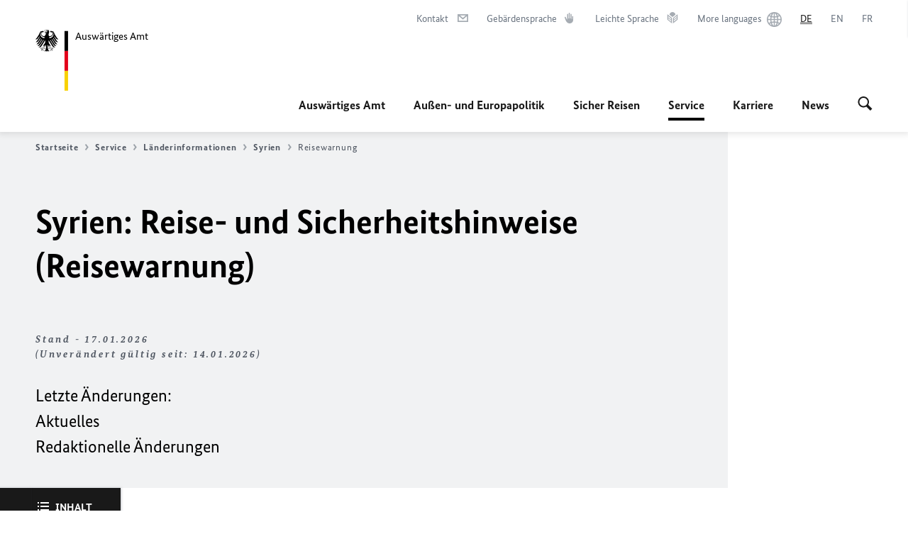

--- FILE ---
content_type: text/html;charset=UTF-8
request_url: https://www.auswaertiges-amt.de/de/service/laender/syrien-node/syriensicherheit-204278?isLocal=false&isPreview=false
body_size: 29261
content:



<!DOCTYPE html>
<!--[if lte IE 9]><html lang="de" dir="ltr" class="no-js old-ie"    ><![endif]-->
<!--[if gt IE 9]><!-->
<html lang="de" dir="ltr" class="no-js"    ><!--<![endif]-->

  <head>
<meta http-equiv="content-type" content="text/html; charset=UTF-8"/>
<title>Syrien: Reise- und Sicherheitshinweise - Auswärtiges Amt</title>
<link rel="shortcut icon" href="/resource/blob/1802/1b7353103b8d6217aab10f2706fa4c4d/homepage-de-favicon.ico" /><meta http-equiv="Content-Security-Policy" content="default-src &#39;self&#39;; img-src &#39;self&#39; data: https:; script-src &#39;self&#39; &#39;unsafe-inline&#39; &#39;unsafe-eval&#39; *.auswaertiges-amt.de *.babiel.com maps.googleapis.com; style-src &#39;self&#39; &#39;unsafe-inline&#39; fonts.googleapis.com https://de.presidencymt.eu/assets/widget/widget.css; connect-src &#39;self&#39; *.auswaertiges-amt.de *.babiel.com maps.googleapis.com; font-src &#39;self&#39; fonts.googleapis.com fonts.gstatic.com; frame-src *.diplo.de *.auswaertiges-amt.de *.babiel.com platform.twitter.com platform.x.com www.facebook.com www.instagram.com syndication.twitter.com www.linkedin.com www.youtube-nocookie.com https://vk.com/ https://www.google.com/; script-src-elem &#39;self&#39; &#39;unsafe-inline&#39; localhost:3000 *.auswaertiges-amt.de *.babiel.com platform.twitter.com platform.x.com connect.facebook.net www.instagram.com maps.googleapis.com https://de.presidencymt.eu/assets/widget/widget.js https://vk.com/js/api/openapi.js https://www.google.com/recaptcha/api.js https://www.gstatic.com/recaptcha/"/><link rel="apple-touch-icon" sizes="57x57" href="/static/appdata/includes/favicons/apple-touch-icon-57x57.png">
<link rel="apple-touch-icon" sizes="60x60" href="/static/appdata/includes/favicons/apple-touch-icon-60x60.png">
<link rel="apple-touch-icon" sizes="72x72" href="/static/appdata/includes/favicons/apple-touch-icon-72x72.png">
<link rel="apple-touch-icon" sizes="76x76" href="/static/appdata/includes/favicons/apple-touch-icon-76x76.png">
<link rel="apple-touch-icon" sizes="114x114" href="/static/appdata/includes/favicons/apple-touch-icon-114x114.png">
<link rel="apple-touch-icon" sizes="120x120" href="/static/appdata/includes/favicons/apple-touch-icon-120x120.png">
<link rel="apple-touch-icon" sizes="144x144" href="/static/appdata/includes/favicons/apple-touch-icon-144x144.png">
<link rel="apple-touch-icon" sizes="152x152" href="/static/appdata/includes/favicons/apple-touch-icon-152x152.png">
<link rel="apple-touch-icon" sizes="180x180" href="/static/appdata/includes/favicons/apple-touch-icon-180x180.png">
<link rel="icon" sizes="32x32" type="image/png" href="/static/appdata/includes/favicons/favicon-32x32.png">
<link rel="icon" sizes="192x192" type="image/png" href="/static/appdata/includes/favicons/android-chrome-192x192.png">
<link rel="icon" sizes="16x16" type="image/png" href="/static/appdata/includes/favicons/favicon-16x16.png"><link rel="canonical" href="https://www.auswaertiges-amt.de/de/service/laender/syrien-node/syriensicherheit-204278"/><meta name="keywords" content=""/>
<meta name="viewport" content="width=device-width, initial-scale=1.0"/>
<meta name="author" content="Auswärtiges Amt"/>
<meta name="robots" content="follow, index, noarchive, noodp, noydir"/>
<meta name="revisit-after" content="7 days"/><meta property="og:type" content="article"/>
<meta property="og:image" content="https://www.auswaertiges-amt.de/resource/blob/1284/d1f8a36cb9da4a1a67c24970c9cf0558/img-reise-sicherheit-data.jpg"/>
<meta name="twitter:image" content="https://www.auswaertiges-amt.de/resource/blob/1284/d1f8a36cb9da4a1a67c24970c9cf0558/img-reise-sicherheit-data.jpg"/>
<meta name="twitter:card" content="summary_large_image" />
<meta property="og:url" content="https://www.auswaertiges-amt.de/de/service/laender/syrien-node/syriensicherheit-204278"/>
<meta property="og:locale" content="de"/>
<meta property="og:description" content="Letzte &amp;Auml;nderungen: Aktuelles Redaktionelle &amp;Auml;nderungen"/>
<meta name="description" content="Letzte &amp;Auml;nderungen: Aktuelles Redaktionelle &amp;Auml;nderungen"/>
<meta name="twitter:description" content="Letzte &amp;Auml;nderungen: Aktuelles Redaktionelle &amp;Auml;nderungen"/>
<meta name="twitter:site" content="auswaertigesamt"/>
<meta property="og:site_name" content="Auswärtiges Amt "/><link rel="preload" href="/resource/crblob/1096/a232503217988a2553de47cf22822184/bundessansweb-bold-woff2-data.woff2" as="font" type="font/woff2" crossorigin>
<link rel="preload" href="/resource/crblob/1100/601578769154ec077d6039c88e04694c/bundessansweb-regular-woff2-data.woff2" as="font" type="font/woff2" crossorigin>
<link rel="preload" href="/resource/crblob/1104/4b13bd4d47860a789405847a3fcf5a9a/bundesserifweb-bolditalic-woff2-data.woff2" as="font" type="font/woff2" crossorigin>
<link rel="preload" href="/resource/crblob/1112/a6fdb62ee6409ac17251984c3c418e8a/bundesserifweb-regular-woff2-data.woff2" as="font" type="font/woff2" crossorigin>
<link rel="preload" href="/resource/crblob/1108/d82e631127f31d2fa37154e9dbaddd55/bundesserifweb-italic-woff2-data.woff2" as="font" type="font/woff2" crossorigin><link rel="stylesheet" type="text/css" href="/resource/themes/aa/css/styles-768-118.css" media="screen"/>
<link rel="stylesheet" href="/resource/themes/aa/css/debug/label-css-2687446-1.css"><link rel="stylesheet" href="/resource/themes/aa/css/icons-data-png-184-98.css"><link rel="stylesheet" href="/resource/themes/aa/css/icons-data-svg-182-100.css"><link rel="stylesheet" href="/resource/themes/aa/css/icons-fallback-186-97.css">
<link rel="stylesheet" type="text/css" href="/resource/themes/aa/css/print-754-100.css" media="print"/><script>
(function() {
// Optimization for Repeat Views
if( sessionStorage.foftFontsLoaded ) {
document.documentElement.className += " is-font-bundle-1-loaded is-font-bundle-2-loaded";
return;
}
// promise polyfill
(function(){'use strict';var f,g=[];function l(a){g.push(a);1==g.length&&f()}function m(){for(;g.length;)g[0](),g.shift()}f=function(){setTimeout(m)};function n(a){this.a=p;this.b=void 0;this.f=[];var b=this;try{a(function(a){q(b,a)},function(a){r(b,a)})}catch(c){r(b,c)}}var p=2;function t(a){return new n(function(b,c){c(a)})}function u(a){return new n(function(b){b(a)})}function q(a,b){if(a.a==p){if(b==a)throw new TypeError;var c=!1;try{var d=b&&b.then;if(null!=b&&"object"==typeof b&&"function"==typeof d){d.call(b,function(b){c||q(a,b);c=!0},function(b){c||r(a,b);c=!0});return}}catch(e){c||r(a,e);return}a.a=0;a.b=b;v(a)}}
function r(a,b){if(a.a==p){if(b==a)throw new TypeError;a.a=1;a.b=b;v(a)}}function v(a){l(function(){if(a.a!=p)for(;a.f.length;){var b=a.f.shift(),c=b[0],d=b[1],e=b[2],b=b[3];try{0==a.a?"function"==typeof c?e(c.call(void 0,a.b)):e(a.b):1==a.a&&("function"==typeof d?e(d.call(void 0,a.b)):b(a.b))}catch(h){b(h)}}})}n.prototype.g=function(a){return this.c(void 0,a)};n.prototype.c=function(a,b){var c=this;return new n(function(d,e){c.f.push([a,b,d,e]);v(c)})};
function w(a){return new n(function(b,c){function d(c){return function(d){h[c]=d;e+=1;e==a.length&&b(h)}}var e=0,h=[];0==a.length&&b(h);for(var k=0;k<a.length;k+=1)u(a[k]).c(d(k),c)})}function x(a){return new n(function(b,c){for(var d=0;d<a.length;d+=1)u(a[d]).c(b,c)})};window.Promise||(window.Promise=n,window.Promise.resolve=u,window.Promise.reject=t,window.Promise.race=x,window.Promise.all=w,window.Promise.prototype.then=n.prototype.c,window.Promise.prototype["catch"]=n.prototype.g);}());
// FontFaceObserver https://github.com/bramstein/fontfaceobserver
(function(){function m(a,b){document.addEventListener?a.addEventListener("scroll",b,!1):a.attachEvent("scroll",b)}function n(a){document.body?a():document.addEventListener?document.addEventListener("DOMContentLoaded",function c(){document.removeEventListener("DOMContentLoaded",c);a()}):document.attachEvent("onreadystatechange",function l(){if("interactive"==document.readyState||"complete"==document.readyState)document.detachEvent("onreadystatechange",l),a()})};function t(a){this.a=document.createElement("div");this.a.setAttribute("aria-hidden","true");this.a.appendChild(document.createTextNode(a));this.b=document.createElement("span");this.c=document.createElement("span");this.h=document.createElement("span");this.f=document.createElement("span");this.g=-1;this.b.style.cssText="max-width:none;display:inline-block;position:absolute;height:100%;width:100%;overflow:scroll;font-size:16px;";this.c.style.cssText="max-width:none;display:inline-block;position:absolute;height:100%;width:100%;overflow:scroll;font-size:16px;";
this.f.style.cssText="max-width:none;display:inline-block;position:absolute;height:100%;width:100%;overflow:scroll;font-size:16px;";this.h.style.cssText="display:inline-block;width:200%;height:200%;font-size:16px;max-width:none;";this.b.appendChild(this.h);this.c.appendChild(this.f);this.a.appendChild(this.b);this.a.appendChild(this.c)}
function x(a,b){a.a.style.cssText="max-width:none;min-width:20px;min-height:20px;display:inline-block;overflow:hidden;position:absolute;width:auto;margin:0;padding:0;top:-999px;left:-999px;white-space:nowrap;font:"+b+";"}function y(a){var b=a.a.offsetWidth,c=b+100;a.f.style.width=c+"px";a.c.scrollLeft=c;a.b.scrollLeft=a.b.scrollWidth+100;return a.g!==b?(a.g=b,!0):!1}function z(a,b){function c(){var a=l;y(a)&&a.a.parentNode&&b(a.g)}var l=a;m(a.b,c);m(a.c,c);y(a)};function A(a,b){var c=b||{};this.family=a;this.style=c.style||"normal";this.weight=c.weight||"normal";this.stretch=c.stretch||"normal"}var B=null,C=null,E=null,F=null;function I(){if(null===E){var a=document.createElement("div");try{a.style.font="condensed 100px sans-serif"}catch(b){}E=""!==a.style.font}return E}function J(a,b){return[a.style,a.weight,I()?a.stretch:"","100px",b].join(" ")}
A.prototype.load=function(a,b){var c=this,l=a||"BESbswy",r=0,D=b||3E3,G=(new Date).getTime();return new Promise(function(a,b){var e;null===F&&(F=!!document.fonts);if(e=F)null===C&&(C=/OS X.*Version\/10\..*Safari/.test(navigator.userAgent)&&/Apple/.test(navigator.vendor)),e=!C;if(e){e=new Promise(function(a,b){function f(){(new Date).getTime()-G>=D?b():document.fonts.load(J(c,'"'+c.family+'"'),l).then(function(c){1<=c.length?a():setTimeout(f,25)},function(){b()})}f()});var K=new Promise(function(a,
c){r=setTimeout(c,D)});Promise.race([K,e]).then(function(){clearTimeout(r);a(c)},function(){b(c)})}else n(function(){function e(){var b;if(b=-1!=g&&-1!=h||-1!=g&&-1!=k||-1!=h&&-1!=k)(b=g!=h&&g!=k&&h!=k)||(null===B&&(b=/AppleWebKit\/([0-9]+)(?:\.([0-9]+))/.exec(window.navigator.userAgent),B=!!b&&(536>parseInt(b[1],10)||536===parseInt(b[1],10)&&11>=parseInt(b[2],10))),b=B&&(g==u&&h==u&&k==u||g==v&&h==v&&k==v||g==w&&h==w&&k==w)),b=!b;b&&(d.parentNode&&d.parentNode.removeChild(d),clearTimeout(r),a(c))}
function H(){if((new Date).getTime()-G>=D)d.parentNode&&d.parentNode.removeChild(d),b(c);else{var a=document.hidden;if(!0===a||void 0===a)g=f.a.offsetWidth,h=p.a.offsetWidth,k=q.a.offsetWidth,e();r=setTimeout(H,50)}}var f=new t(l),p=new t(l),q=new t(l),g=-1,h=-1,k=-1,u=-1,v=-1,w=-1,d=document.createElement("div");d.dir="ltr";x(f,J(c,"sans-serif"));x(p,J(c,"serif"));x(q,J(c,"monospace"));d.appendChild(f.a);d.appendChild(p.a);d.appendChild(q.a);document.body.appendChild(d);u=f.a.offsetWidth;v=p.a.offsetWidth;
w=q.a.offsetWidth;H();z(f,function(a){g=a;e()});x(f,J(c,'"'+c.family+'",sans-serif'));z(p,function(a){h=a;e()});x(p,J(c,'"'+c.family+'",serif'));z(q,function(a){k=a;e()});x(q,J(c,'"'+c.family+'",monospace'))})})};"undefined"!==typeof module?module.exports=A:(window.FontFaceObserver=A,window.FontFaceObserver.prototype.load=A.prototype.load);}());
var bundesSansWeb400 = new FontFaceObserver('BundesSansweb', {
weight: 400
});
Promise.all([bundesSansWeb400.load()]).then(function () {
document.documentElement.className += ' is-font-bundle-1-loaded';
var bundesSansWeb700 = new FontFaceObserver('BundesSansWeb', {
weight: 700
});
var bundesSerifWeb400 = new FontFaceObserver('BundesSerifWeb', {
weight: 400
});
var bundesSerifWeb400i = new FontFaceObserver('BundesSerifWeb', {
weight: 400,
style: 'italic'
});
var bundesSerifWeb700i = new FontFaceObserver('BundesSerifWeb', {
weight: 700,
style: 'italic'
});
Promise.all([
bundesSansWeb700.load(),
bundesSerifWeb400.load(),
bundesSerifWeb400i.load(),
bundesSerifWeb700i.load()
]).then(function () {
document.documentElement.className += ' is-font-bundle-2-loaded';
// Optimization for Repeat Views
sessionStorage.foftFontsLoaded = true;
});
});
})();
</script><script>!function () {
function e(e, n, t) {
"use strict";
var o = window.document.createElement("link"), r = n || window.document.getElementsByTagName("script")[0], a = window.document.styleSheets;
return o.rel = "stylesheet", o.href = e, o.media = "only x", r.parentNode.insertBefore(o, r), o.onloadcssdefined = function (e) {
for (var n, t = 0; t < a.length; t++)a[t].href && a[t].href === o.href && (n = !0);
n ? e() : setTimeout(function () {
o.onloadcssdefined(e)
})
}, o.onloadcssdefined(function () {
o.media = t || "all"
}), o
}
function n(e, n) {
e.onload = function () {
e.onload = null, n && n.call(e)
}, "isApplicationInstalled" in navigator && "onloadcssdefined" in e && e.onloadcssdefined(n)
}
!function (t) {
var o = function (r, a) {
"use strict";
if (r && 3 === r.length) {
var i = t.navigator, c = t.document, s = t.Image, d = !(!c.createElementNS || !c.createElementNS("http://www.w3.org/2000/svg", "svg").createSVGRect || !c.implementation.hasFeature("http://www.w3.org/TR/SVG11/feature#Image", "1.1") || t.opera && -1 === i.userAgent.indexOf("Chrome") || -1 !== i.userAgent.indexOf("Series40")), l = new s;
l.onerror = function () {
o.method = "png", o.href = r[2], e(r[2])
}, l.onload = function () {
var t = 1 === l.width && 1 === l.height, i = r[t && d ? 0 : t ? 1 : 2];
t && d ? o.method = "svg" : t ? o.method = "datapng" : o.method = "png", o.href = i, n(e(i), a)
}, l.src = "[data-uri]", c.documentElement.className += " grunticon"
}
};
o.loadCSS = e, o.onloadCSS = n, t.grunticon = o
}(this), function (e, n) {
"use strict";
var t = n.document, o = "grunticon:", r = function (e) {
if (t.attachEvent ? "complete" === t.readyState : "loading" !== t.readyState) e(); else {
var n = !1;
t.addEventListener("readystatechange", function () {
n || (n = !0, e())
}, !1)
}
}, a = function (e) {
return n.document.querySelector('link[href$="' + e + '"]')
}, i = function (e) {
var n, t, r, a, i, c, s = {};
if (n = e.sheet, !n)return s;
t = n.cssRules ? n.cssRules : n.rules;
for (var d = 0; d < t.length; d++)r = t[d].cssText, a = o + t[d].selectorText, i = r.split(");")[0].match(/US\-ASCII\,([^"']+)/), i && i[1] && (c = decodeURIComponent(i[1]), s[a] = c);
return s
}, c = function (e) {
var n, r, a, i;
a = "data-grunticon-embed";
for (var c in e) {
i = c.slice(o.length);
try {
n = t.querySelectorAll(i)
} catch (s) {
continue
}
r = [];
for (var d = 0; d < n.length; d++)null !== n[d].getAttribute(a) && r.push(n[d]);
if (r.length)for (d = 0; d < r.length; d++)r[d].innerHTML = e[c], r[d].style.backgroundImage = "none", r[d].removeAttribute(a)
}
return r
}, s = function (n) {
"svg" === e.method && r(function () {
c(i(a(e.href))), "function" == typeof n && n()
})
};
e.embedIcons = c, e.getCSS = a, e.getIcons = i, e.ready = r, e.svgLoadedCallback = s, e.embedSVG = s
}(grunticon, this)
}();</script> <script>
grunticon([
"/resource/themes/aa/css/icons-data-svg-182-100.css"
,
"/resource/themes/aa/css/icons-data-png-184-98.css"
,
"/resource/themes/aa/css/icons-fallback-186-97.css"
], grunticon.svgLoadedCallback);
</script>
<noscript>
<link href="/resource/themes/aa/css/icons-fallback-186-97.css" rel="stylesheet"/>
</noscript>  </head>

  <body class=""    data-not-searchable="none">
<div ></div>    
    

    <div >
<nav class="c-skiplinks" aria-label="Sprungmarke" data-css="c-skiplinks" data-js-module="skiplinks">
<h2 class="skiplinks__headline">Navigation und Service</h2>
<p class="skiplinks__text"><em>Direkt zu:</em></p>
<ul class="skiplink__list">
<li class="skiplink__list-item"><a class="skiplink__link" href="#main">Inhalt</a></li>
<li class="skiplink__list-item"><a class="skiplink__link" href="#nav__primary">Hauptmenü</a></li>
<li class="skiplink__list-item"><a class="skiplink__link skiplink__search-link" href="#header-cta-search">Suche</a></li>
</ul>
</nav><header id="header" data-css="c-header"
class=" c-header--aamt">
<div class="header__inner">
<div class="header__left">
<div class=" c-logo">
<a class="logo__link" href="/de" title="Auswärtiges Amt"
>
<picture class="c-picture--logo
" data-css="c-picture">
<source srcset="/resource/crblob/772/47f731c5aa09d415e52ad2d35c55a7be/aamt-logo-sp-data.svg" media="(max-width:707px)" data-logotext="Smartphone Logo Text"/>
<source srcset="/resource/crblob/774/043b311bf7ef66e7fe96e3da3f0c8bb4/aamt-logo-tb-data.svg" media="(min-width:708px) and (max-width:1039px)" data-logotext="Tablet Logo Text"/>
<source srcset="/resource/crblob/200/b26f8a6a21790f0822b0b21a2a92ac4b/aamt-logo-dt-data.svg" media="(min-width:1040px)" data-logotext="Desktop Logo Text"/>
<img class="picture__image "
src="/resource/crblob/772/47f731c5aa09d415e52ad2d35c55a7be/aamt-logo-sp-data.svg" alt="Zur Startseite - Logo des Auswärtigen Amts" data-logotext="Zur Startseite - Logo des Auswärtigen Amts"
data-sizes=&quot;auto&quot;/>
</picture>
<span class="logo__title">Auswärtiges Amt</span> </a>
</div> </div>
<div class="header__right">
<div class="c-metanavigation--default is-desktop-visible"
data-css="c-metanavigation">
<nav class="metanavigation__nav">
<h2 class="metanavigation__nav-headline is-aural">Seitennavigation</h2>
<ul class="metanavigation__linklist">
<li class="metanavigation__linklist-item">
<a href="/de/service/buergerservice-faq-kontakt" title="Kontakt" class="metanavigation__link is-sign-mail">
<span class="metanavigation__link-content">Kontakt</span>
<span class="is-aural">Im neuen Tab öffnen</span>
<span class="metanavigation__link-icon i-mail" data-grunticon-embed="true"></span>
</a>
</li>
<li class="metanavigation__linklist-item">
<a href="/de/gebaerdensprache" title="Gebärdensprache" class="metanavigation__link is-sign-language">
<span class="metanavigation__link-content">Gebärdensprache</span>
<span class="is-aural">Im neuen Tab öffnen</span>
<span class="metanavigation__link-icon i-gebaerdensprache" data-grunticon-embed="true"></span>
</a>
</li>
<li class="metanavigation__linklist-item">
<a href="/de/leichte-sprache" title="Leichte Sprache" class="metanavigation__link is-easy-language">
<span class="metanavigation__link-content">Leichte Sprache</span>
<span class="is-aural">Im neuen Tab öffnen</span>
<span class="metanavigation__link-icon i-leichte-sprache" data-grunticon-embed="true"></span>
</a>
</li>
<li class="metanavigation__linklist-item">
<a href="https://www.auswaertiges-amt.de/en/about-us/auslandsvertretungen/2676880-2676880" title="More languages" class="metanavigation__link is-world">
<span class="metanavigation__link-content">More languages</span>
<span class="is-aural">Im neuen Tab öffnen</span>
<span class="metanavigation__link-icon i-world" data-grunticon-embed="true"></span>
</a>
</li>
<li class="metanavigation__linklist-item is-abbr">
<strong class="metanavigation__active-item is-abbr-language">
<span class="metanavigation__active-item-content">
<abbr title="Deutsch">DE</abbr>
</span>
<span class="metanavigation__active-item-icon"></span>
</strong>
</li>
<li class="metanavigation__linklist-item is-abbr">
<a aria-label="English" lang="en" class="metanavigation__link is-abbr-language" href="https://www.auswaertiges-amt.de/en">
<span class="metanavigation__link-content">
<abbr title="English">EN</abbr>
</span>
<span class="metanavigation__link-icon"></span>
</a>
</li>
<li class="metanavigation__linklist-item is-abbr">
<a aria-label="Français" lang="fr" class="metanavigation__link is-abbr-language" href="https://www.auswaertiges-amt.de/fr">
<span class="metanavigation__link-content">
<abbr title="Français">FR</abbr>
</span>
<span class="metanavigation__link-icon"></span>
</a>
</li> </ul>
</nav>
</div>
<button id="header-cta-search" class="c-cta--search-toggle " data-css="c-cta" data-js-module="cta"
data-js-options='{&quot;globalEvent&quot;:&quot;cta:openSearchOverlay&quot;}' title="Suche öffnen" aria-expanded="false">
<span class="cta__icon i-magnifier"
data-grunticon-embed="true"></span>
<span class="cta__content" data-js-item="cta-content">Suche öffnen</span>
</button>
<div class="c-toggler--search-toggle is-closed" data-css="c-toggler" data-js-module="toggler"
data-js-options="{&quot;globalEvent&quot;:&quot;cta:openSearchOverlay&quot;,&quot;calculateHeight&quot;:false}">
<div class="toggler__wrapper">
<div class="u-grid-row">
<div class="u-grid-col">
<div class="c-search--overlay" data-css="c-search" data-js-module="search"
data-js-options="{&quot;textNoResults&quot;:&quot;search-text-no-results&quot;,&quot;autofocus&quot;:&quot;true&quot;,&quot;textResults&quot;:&quot;search-text-results&quot;,&quot;customSubmit&quot;:&quot;customformat&quot;,&quot;autoselect&quot;:&quot;false&quot;,&quot;url&quot;:&quot;/static/filter/de/taxonomyautocomplete.json&quot;,&quot;filterSuggestions&quot;:true}">
<h2 class="search__headline">Wonach suchen Sie?</h2>
<div class="search__wrapper">
<form class="search__form" action="/de/search" method="get" data-js-atom="search-form" novalidate>
<fieldset class="search__control-group">
<legend class="is-aural">Inhalt</legend>
<label class="is-aural" for="search-input-1802">Geben Sie ein Suchwort ein</label>
<input type="search" placeholder="Was suchen Sie?" class="search__input" name="search" id="search-input-1802" data-js-atom="input">
<button type="submit" class="search__submit-btn" data-js-atom="submit">
<span class="search__submit-btn-text">Suche</span>
<span class="i-magnifier" data-grunticon-embed="true"></span>
</button>
</fieldset>
<h3 class="search__suggestions--header">Häufig gesucht</h3>
<ul class="search__suggestions">
<li>
<a href="/de/search?search=Thailand">
<span class="search__suggestions--text">Thailand</span>&nbsp;<span class="search__suggestions--icon i-arrow_left_100"></span>
</a>
</li>
<li>
<a href="/de/search?search=Visum%20f%C3%BCr%20Deutschland">
<span class="search__suggestions--text">Visum für Deutschland</span>&nbsp;<span class="search__suggestions--icon i-arrow_left_100"></span>
</a>
</li>
<li>
<a href="/de/search?search=Venezuela">
<span class="search__suggestions--text">Venezuela</span>&nbsp;<span class="search__suggestions--icon i-arrow_left_100"></span>
</a>
</li>
</ul>
</form>
<div class="search__helper-text-wrapper">
<span data-js-atom="search-text-results">Anzahl gefundener Suchergebnisse:</span>
<span data-js-atom="search-text-no-results">Keine passenden Schlagwörter gefunden. Bitte tippen Sie Ihr Suchwort komplett ein.</span>
</div>
</div>
<div class="search__tags-wrap">
<a href="/de/newsroom/themenseiten" class="search__tags-link" title="Schlagworte A – Z">
<div class="search__icon-wrapper">
<span class="search__az-icon i-az" data-grunticon-embed="true"></span>
</div>
<div class="search__list-content-wrapper">
<span class="search__list-content">Schlagworte A – Z</span>
</div>
</a>
</div>
<button class="c-cta--search-overlay-toggle"
data-css="c-cta"
type="button"
data-js-atom="search-overlay-close">
<span class="cta__icon "></span>
<span class="cta__content" data-js-item="cta-content">Suche schließen</span>
</button>
</div>
</div>
</div>
</div>
</div>
<div class="c-nav-primary--aamt" data-css="c-nav-primary" data-js-module="nav-primary" id="nav__primary" data-js-options="{&quot;calculateHeight&quot;:false}">
<button class="nav-primary__hamburger" data-js-atom="trigger-nav" aria-controls="navigation" aria-expanded="false" aria-label="Menü">
<span class="nav-primary__hamburger-icon"></span>
<span class="nav-primary__hamburger-title is-inactive-text">Menü</span>
<span class="nav-primary__hamburger-title is-active-text">schließen</span>
</button>
<span class="nav-primary__alert-area" role="alert" data-js-atom="alert-area" data-inactive-text="Das Menü wurde geschlossen." data-active-text="Das Menü wurde geöffnet."></span>
<div class="nav-primary__wrapper" id="navigation" data-js-atom="navigation-wrapper">
<nav class="nav-primary__content" data-js-atom="navigation-content">
<h2 class="nav-primary__headline" data-js-atom="navigation-heading" data-js-atom="navigation-heading" tabindex="-1">Menü</h2>
<ul class="nav-primary__list">
<li class="nav-primary__list-item">
<button class="nav-primary__first-level-cta " data-js-atom="trigger-sub-list"
aria-expanded="false" aria-controls="216408-nav">
Auswärtiges Amt
</button>
<div class="nav-primary__second-level-wrapper" data-js-atom="second-level-wrapper" id="216408-nav" aria-hidden="true">
<div class="nav-primary__sub-list-wrapper">
<button class="nav-primary__sub-list-close" data-js-atom="close-sub-list">
<span class="nav-primary__sub-list-close-icon i-arrow_right-g" data-grunticon-embed="true"></span>
<span class="nav-primary__sub-list-close-content">Zurück <span class="is-aural">zur ersten Navigationsebene</span></span>
</button>
<h3 class="nav-primary__sub-list-title" data-js-atom="navigation-heading" tabindex="-1">Auswärtiges Amt</h3>
<ul class="nav-primary__sub-list">
<li class="nav-primary__sub-list-item is-highlight">
<a href="/de/aamt" class="nav-primary__second-level-cta" data-js-tracking="['trackEvent', 'Navigation', 'Klick Hauptmenü',
'Zur Übersicht']">
<span class="nav-primary__second-level-item-wrapper">
<span class="nav-primary__second-level-cta-content">Zur Übersicht</span>
<span class="nav-primary__second-level-cta-icon i-arrow_left_100" data-grunticon-embed="true"></span>
</span>
</a>
</li><li class="nav-primary__sub-list-item">
<a href="/de/aamt/aussenminister-wadephul" class="nav-primary__second-level-cta" data-js-tracking="[&#x27;trackEvent&#x27;, &#x27;Navigation&#x27;, &#x27;Klick Hauptmenü&#x27;, &#x27;Außenminister Johann Wadephul&#x27;]">
<span class="nav-primary__second-level-cta-content">
<p class="rte__paragraph">Außenminister Johann Wadephul</p> </span>
<span class="nav-primary__second-level-cta-icon"></span>
</a>
</li><li class="nav-primary__sub-list-item">
<a href="/de/aamt/leitung" class="nav-primary__second-level-cta" data-js-tracking="[&#x27;trackEvent&#x27;, &#x27;Navigation&#x27;, &#x27;Klick Hauptmenü&#x27;, &#x27;Die Leitung&#x27;]">
<span class="nav-primary__second-level-cta-content">
<p class="rte__paragraph">Die Leitung<br/></p> </span>
<span class="nav-primary__second-level-cta-icon"></span>
</a>
</li><li class="nav-primary__sub-list-item">
<a href="/de/aamt/koordinatoren" class="nav-primary__second-level-cta" data-js-tracking="[&#x27;trackEvent&#x27;, &#x27;Navigation&#x27;, &#x27;Klick Hauptmenü&#x27;, &#x27;Koordinatoren und Beauftragte&#x27;]">
<span class="nav-primary__second-level-cta-content">
<p class="rte__paragraph">Koordinatoren und Beauftragte</p> </span>
<span class="nav-primary__second-level-cta-icon"></span>
</a>
</li><li class="nav-primary__sub-list-item">
<a href="/de/aamt/auswdienst" class="nav-primary__second-level-cta" data-js-tracking="[&#x27;trackEvent&#x27;, &#x27;Navigation&#x27;, &#x27;Klick Hauptmenü&#x27;, &#x27;Der Auswärtige Dienst&#x27;]">
<span class="nav-primary__second-level-cta-content">
<p class="rte__paragraph">Der Auswärtige Dienst</p> </span>
<span class="nav-primary__second-level-cta-icon"></span>
</a>
</li><li class="nav-primary__sub-list-item">
<a href="/de/aamt/auslandsvertretungen-node" class="nav-primary__second-level-cta" data-js-tracking="[&#x27;trackEvent&#x27;, &#x27;Navigation&#x27;, &#x27;Klick Hauptmenü&#x27;, &#x27;Auslandsvertretungen&#x27;]">
<span class="nav-primary__second-level-cta-content">
<p class="rte__paragraph">Auslandsvertretungen</p> </span>
<span class="nav-primary__second-level-cta-icon"></span>
</a>
</li><li class="nav-primary__sub-list-item">
<a href="/de/aamt/aussenpolitiklive" class="nav-primary__second-level-cta" data-js-tracking="[&#x27;trackEvent&#x27;, &#x27;Navigation&#x27;, &#x27;Klick Hauptmenü&#x27;, &#x27;Außenpolitik Live&#x27;]">
<span class="nav-primary__second-level-cta-content">
<p class="rte__paragraph">Außenpolitik Live</p> </span>
<span class="nav-primary__second-level-cta-icon"></span>
</a>
</li><li class="nav-primary__sub-list-item">
<a href="/de/aamt/krisenreaktionszentrum-node" class="nav-primary__second-level-cta" data-js-tracking="[&#x27;trackEvent&#x27;, &#x27;Navigation&#x27;, &#x27;Klick Hauptmenü&#x27;, &#x27;Krisenreaktionszentrum&#x27;]">
<span class="nav-primary__second-level-cta-content">
<p class="rte__paragraph">Krisenreaktionszentrum</p> </span>
<span class="nav-primary__second-level-cta-icon"></span>
</a>
</li><li class="nav-primary__sub-list-item">
<a href="/de/aamt/gedenken" class="nav-primary__second-level-cta" data-js-tracking="[&#x27;trackEvent&#x27;, &#x27;Navigation&#x27;, &#x27;Klick Hauptmenü&#x27;, &#x27;Zum Gedenken&#x27;]">
<span class="nav-primary__second-level-cta-content">
<p class="rte__paragraph">Zum Gedenken<br/></p> </span>
<span class="nav-primary__second-level-cta-icon"></span>
</a>
</li><li class="nav-primary__sub-list-item">
<a href="/de/aamt/politisches-archiv" class="nav-primary__second-level-cta" data-js-tracking="[&#x27;trackEvent&#x27;, &#x27;Navigation&#x27;, &#x27;Klick Hauptmenü&#x27;, &#x27;Das Politische Archiv&#x27;]">
<span class="nav-primary__second-level-cta-content">
<p class="rte__paragraph">Das Politische Archiv<br/></p> </span>
<span class="nav-primary__second-level-cta-icon"></span>
</a>
</li><li class="nav-primary__sub-list-item">
<a href="/de/aamt/zugastimaa" class="nav-primary__second-level-cta" data-js-tracking="[&#x27;trackEvent&#x27;, &#x27;Navigation&#x27;, &#x27;Klick Hauptmenü&#x27;, &#x27;Zu Gast im Auswärtigen Amt&#x27;]">
<span class="nav-primary__second-level-cta-content">
<p class="rte__paragraph">Zu Gast im Auswärtigen Amt</p> </span>
<span class="nav-primary__second-level-cta-icon"></span>
</a>
</li><li class="nav-primary__sub-list-item">
<a href="/de/aamt/geschichte-des-auswaertigen-amts" class="nav-primary__second-level-cta" data-js-tracking="[&#x27;trackEvent&#x27;, &#x27;Navigation&#x27;, &#x27;Klick Hauptmenü&#x27;, &#x27;Geschichte und Gebäude&#x27;]">
<span class="nav-primary__second-level-cta-content">
<p class="rte__paragraph">Geschichte und Gebäude</p> </span>
<span class="nav-primary__second-level-cta-icon"></span>
</a>
</li><li class="nav-primary__sub-list-item">
<a href="/de/aamt/auswaertiges-amt-organisationsplan-1893348" class="nav-primary__second-level-cta" data-js-tracking="[&#x27;trackEvent&#x27;, &#x27;Navigation&#x27;, &#x27;Klick Hauptmenü&#x27;, &#x27;Organisations- und Aktenplan&#x27;]">
<span class="nav-primary__second-level-cta-content">
<p class="rte__paragraph">Organisations- und Aktenplan<br/></p> </span>
<span class="nav-primary__second-level-cta-icon"></span>
</a>
</li><li class="nav-primary__sub-list-item">
<a href="https://bfaa.diplo.de/bfaa-de" class="nav-primary__second-level-cta" data-js-tracking="[&#x27;trackEvent&#x27;, &#x27;Navigation&#x27;, &#x27;Klick Hauptmenü&#x27;, &#x27;Bundesamt für Auswärtige Angelegenheiten&#x27;]">
<span class="nav-primary__second-level-cta-content">
<p class="rte__paragraph">Bundesamt für Auswärtige Angelegenheiten<br/></p> </span>
<span class="nav-primary__second-level-cta-icon"></span>
</a>
</li> </ul>
</div>
</div>
</li><li class="nav-primary__list-item">
<button class="nav-primary__first-level-cta " data-js-atom="trigger-sub-list"
aria-expanded="false" aria-controls="216466-nav">
Außen- und Europapolitik
</button>
<div class="nav-primary__second-level-wrapper" data-js-atom="second-level-wrapper" id="216466-nav" aria-hidden="true">
<div class="nav-primary__sub-list-wrapper">
<button class="nav-primary__sub-list-close" data-js-atom="close-sub-list">
<span class="nav-primary__sub-list-close-icon i-arrow_right-g" data-grunticon-embed="true"></span>
<span class="nav-primary__sub-list-close-content">Zurück <span class="is-aural">zur ersten Navigationsebene</span></span>
</button>
<h3 class="nav-primary__sub-list-title" data-js-atom="navigation-heading" tabindex="-1">Außen- und Europapolitik</h3>
<ul class="nav-primary__sub-list">
<li class="nav-primary__sub-list-item is-highlight">
<a href="/de/aussenpolitik" class="nav-primary__second-level-cta" data-js-tracking="['trackEvent', 'Navigation', 'Klick Hauptmenü',
'Zur Übersicht']">
<span class="nav-primary__second-level-item-wrapper">
<span class="nav-primary__second-level-cta-content">Zur Übersicht</span>
<span class="nav-primary__second-level-cta-icon i-arrow_left_100" data-grunticon-embed="true"></span>
</span>
</a>
</li><li class="nav-primary__sub-list-item">
<a href="/de/aussenpolitik/afrika" class="nav-primary__second-level-cta" data-js-tracking="[&#x27;trackEvent&#x27;, &#x27;Navigation&#x27;, &#x27;Klick Hauptmenü&#x27;, &#x27;Afrika&#x27;]">
<span class="nav-primary__second-level-cta-content">
<p class="rte__paragraph">Afrika<br/></p> </span>
<span class="nav-primary__second-level-cta-icon"></span>
</a>
</li><li class="nav-primary__sub-list-item">
<a href="/de/aussenpolitik/asien" class="nav-primary__second-level-cta" data-js-tracking="[&#x27;trackEvent&#x27;, &#x27;Navigation&#x27;, &#x27;Klick Hauptmenü&#x27;, &#x27;Asien&#x27;]">
<span class="nav-primary__second-level-cta-content">
<p class="rte__paragraph">Asien</p> </span>
<span class="nav-primary__second-level-cta-icon"></span>
</a>
</li><li class="nav-primary__sub-list-item">
<a href="/de/aussenpolitik/aussenwirtschaft" class="nav-primary__second-level-cta" data-js-tracking="[&#x27;trackEvent&#x27;, &#x27;Navigation&#x27;, &#x27;Klick Hauptmenü&#x27;, &#x27;Außenwirtschaft&#x27;]">
<span class="nav-primary__second-level-cta-content">
<p class="rte__paragraph">Außenwirtschaft</p> </span>
<span class="nav-primary__second-level-cta-icon"></span>
</a>
</li><li class="nav-primary__sub-list-item">
<a href="/de/aussenpolitik/europa" class="nav-primary__second-level-cta" data-js-tracking="[&#x27;trackEvent&#x27;, &#x27;Navigation&#x27;, &#x27;Klick Hauptmenü&#x27;, &#x27;Europa&#x27;]">
<span class="nav-primary__second-level-cta-content">
<div><p class="rte__paragraph"></p>
<p class="rte__paragraph">Europa<br/></p></div> </span>
<span class="nav-primary__second-level-cta-icon"></span>
</a>
</li><li class="nav-primary__sub-list-item">
<a href="/de/aussenpolitik/humanitaere-hilfe" class="nav-primary__second-level-cta" data-js-tracking="[&#x27;trackEvent&#x27;, &#x27;Navigation&#x27;, &#x27;Klick Hauptmenü&#x27;, &#x27;Humanitäre Hilfe&#x27;]">
<span class="nav-primary__second-level-cta-content">
<p class="rte__paragraph">Humanitäre Hilfe</p> </span>
<span class="nav-primary__second-level-cta-icon"></span>
</a>
</li><li class="nav-primary__sub-list-item">
<a href="/de/aussenpolitik/klimaaussenpolitik" class="nav-primary__second-level-cta" data-js-tracking="[&#x27;trackEvent&#x27;, &#x27;Navigation&#x27;, &#x27;Klick Hauptmenü&#x27;, &#x27;Klima&#x27;]">
<span class="nav-primary__second-level-cta-content">
<p class="rte__paragraph">Klima</p> </span>
<span class="nav-primary__second-level-cta-icon"></span>
</a>
</li><li class="nav-primary__sub-list-item">
<a href="/de/aussenpolitik/krisenpraevention" class="nav-primary__second-level-cta" data-js-tracking="[&#x27;trackEvent&#x27;, &#x27;Navigation&#x27;, &#x27;Klick Hauptmenü&#x27;, &#x27;Krisenprävention und Stabilisierung&#x27;]">
<span class="nav-primary__second-level-cta-content">
<div><p class="rte__paragraph">Krisenprävention und Stabilisierung<br/></p><p class="rte__paragraph"></p></div> </span>
<span class="nav-primary__second-level-cta-icon"></span>
</a>
</li><li class="nav-primary__sub-list-item">
<a href="/de/aussenpolitik/kultur-und-gesellschaft" class="nav-primary__second-level-cta" data-js-tracking="[&#x27;trackEvent&#x27;, &#x27;Navigation&#x27;, &#x27;Klick Hauptmenü&#x27;, &#x27;Kultur und Gesellschaft&#x27;]">
<span class="nav-primary__second-level-cta-content">
<p class="rte__paragraph">Kultur und Gesellschaft</p> </span>
<span class="nav-primary__second-level-cta-icon"></span>
</a>
</li><li class="nav-primary__sub-list-item">
<a href="/de/aussenpolitik/lateinamerika" class="nav-primary__second-level-cta" data-js-tracking="[&#x27;trackEvent&#x27;, &#x27;Navigation&#x27;, &#x27;Klick Hauptmenü&#x27;, &#x27;Lateinamerika&#x27;]">
<span class="nav-primary__second-level-cta-content">
<p class="rte__paragraph">Lateinamerika</p> </span>
<span class="nav-primary__second-level-cta-icon"></span>
</a>
</li><li class="nav-primary__sub-list-item">
<a href="/de/aussenpolitik/menschenrechte" class="nav-primary__second-level-cta" data-js-tracking="[&#x27;trackEvent&#x27;, &#x27;Navigation&#x27;, &#x27;Klick Hauptmenü&#x27;, &#x27;Menschenrechte&#x27;]">
<span class="nav-primary__second-level-cta-content">
<p class="rte__paragraph">Menschenrechte</p> </span>
<span class="nav-primary__second-level-cta-icon"></span>
</a>
</li><li class="nav-primary__sub-list-item">
<a href="/de/aussenpolitik/nahermittlererosten" class="nav-primary__second-level-cta" data-js-tracking="[&#x27;trackEvent&#x27;, &#x27;Navigation&#x27;, &#x27;Klick Hauptmenü&#x27;, &#x27;Naher und Mittlerer Osten&#x27;]">
<span class="nav-primary__second-level-cta-content">
<p class="rte__paragraph">Naher und Mittlerer Osten</p> </span>
<span class="nav-primary__second-level-cta-icon"></span>
</a>
</li><li class="nav-primary__sub-list-item">
<a href="/de/aussenpolitik/regelbasierte-internationale-ordnung" class="nav-primary__second-level-cta" data-js-tracking="[&#x27;trackEvent&#x27;, &#x27;Navigation&#x27;, &#x27;Klick Hauptmenü&#x27;, &#x27;Regelbasierte internationale Ordnung&#x27;]">
<span class="nav-primary__second-level-cta-content">
<p class="rte__paragraph">Regelbasierte internationale Ordnung</p> </span>
<span class="nav-primary__second-level-cta-icon"></span>
</a>
</li><li class="nav-primary__sub-list-item">
<a href="/de/aussenpolitik/sicherheitspolitik" class="nav-primary__second-level-cta" data-js-tracking="[&#x27;trackEvent&#x27;, &#x27;Navigation&#x27;, &#x27;Klick Hauptmenü&#x27;, &#x27;Sicherheitspolitik&#x27;]">
<span class="nav-primary__second-level-cta-content">
<p class="rte__paragraph">Sicherheitspolitik</p> </span>
<span class="nav-primary__second-level-cta-icon"></span>
</a>
</li><li class="nav-primary__sub-list-item">
<a href="/de/aussenpolitik/transatlantische-beziehungen" class="nav-primary__second-level-cta" data-js-tracking="[&#x27;trackEvent&#x27;, &#x27;Navigation&#x27;, &#x27;Klick Hauptmenü&#x27;, &#x27;Transatlantische Beziehungen&#x27;]">
<span class="nav-primary__second-level-cta-content">
<p class="rte__paragraph">Transatlantische Beziehungen</p> </span>
<span class="nav-primary__second-level-cta-icon"></span>
</a>
</li> </ul>
</div>
</div>
</li><li class="nav-primary__list-item">
<button class="nav-primary__first-level-cta " data-js-atom="trigger-sub-list"
aria-expanded="false" aria-controls="301550-nav">
Sicher Reisen
</button>
<div class="nav-primary__second-level-wrapper" data-js-atom="second-level-wrapper" id="301550-nav" aria-hidden="true">
<div class="nav-primary__sub-list-wrapper">
<button class="nav-primary__sub-list-close" data-js-atom="close-sub-list">
<span class="nav-primary__sub-list-close-icon i-arrow_right-g" data-grunticon-embed="true"></span>
<span class="nav-primary__sub-list-close-content">Zurück <span class="is-aural">zur ersten Navigationsebene</span></span>
</button>
<h3 class="nav-primary__sub-list-title" data-js-atom="navigation-heading" tabindex="-1">Sicher Reisen</h3>
<ul class="nav-primary__sub-list">
<li class="nav-primary__sub-list-item is-highlight">
<a href="/de/reiseundsicherheit" class="nav-primary__second-level-cta" data-js-tracking="['trackEvent', 'Navigation', 'Klick Hauptmenü',
'Zur Übersicht']">
<span class="nav-primary__second-level-item-wrapper">
<span class="nav-primary__second-level-cta-content">Zur Übersicht</span>
<span class="nav-primary__second-level-cta-icon i-arrow_left_100" data-grunticon-embed="true"></span>
</span>
</a>
</li><li class="nav-primary__sub-list-item">
<a href="/de/reiseundsicherheit/reise-und-sicherheitshinweise" class="nav-primary__second-level-cta" data-js-tracking="[&#x27;trackEvent&#x27;, &#x27;Navigation&#x27;, &#x27;Klick Hauptmenü&#x27;, &#x27;Ihr Reiseland&#x27;]">
<span class="nav-primary__second-level-cta-content">
<p class="rte__paragraph">Ihr Reiseland<br/></p> </span>
<span class="nav-primary__second-level-cta-icon"></span>
</a>
</li><li class="nav-primary__sub-list-item">
<a href="/de/reiseundsicherheit/reiseratgeber-256726" class="nav-primary__second-level-cta" data-js-tracking="[&#x27;trackEvent&#x27;, &#x27;Navigation&#x27;, &#x27;Klick Hauptmenü&#x27;, &#x27;Endlich Urlaub - aber sicher!&#x27;]">
<span class="nav-primary__second-level-cta-content">
<p class="rte__paragraph">Endlich Urlaub - aber sicher!<br/></p> </span>
<span class="nav-primary__second-level-cta-icon"></span>
</a>
</li><li class="nav-primary__sub-list-item">
<a href="/de/reiseundsicherheit/app-sicher-reisen" class="nav-primary__second-level-cta" data-js-tracking="[&#x27;trackEvent&#x27;, &#x27;Navigation&#x27;, &#x27;Klick Hauptmenü&#x27;, &#x27;Sicher Reisen - Ihre Reise-App&#x27;]">
<span class="nav-primary__second-level-cta-content">
<p class="rte__paragraph">Sicher Reisen - Ihre Reise-App<br/></p> </span>
<span class="nav-primary__second-level-cta-icon"></span>
</a>
</li><li class="nav-primary__sub-list-item">
<a href="/de/reiseundsicherheit/elefand" class="nav-primary__second-level-cta" data-js-tracking="[&#x27;trackEvent&#x27;, &#x27;Navigation&#x27;, &#x27;Klick Hauptmenü&#x27;, &#x27;Krisenvorsorgeliste (ELEFAND): Wichtig für alle Auslandsaufenthalte&#x27;]">
<span class="nav-primary__second-level-cta-content">
<p class="rte__paragraph">Krisenvorsorgeliste (<abbr title="Elektronische Erfassung von Deutschen im Ausland" class="rte__abbreviation">ELEFAND</abbr>): Wichtig für alle Auslandsaufenthalte</p> </span>
<span class="nav-primary__second-level-cta-icon"></span>
</a>
</li><li class="nav-primary__sub-list-item">
<a href="/de/reiseundsicherheit/reise-gesundheit/350944-350944" class="nav-primary__second-level-cta" data-js-tracking="[&#x27;trackEvent&#x27;, &#x27;Navigation&#x27;, &#x27;Klick Hauptmenü&#x27;, &#x27;Denken Sie an Ihre Reisekrankenversicherung!&#x27;]">
<span class="nav-primary__second-level-cta-content">
<p class="rte__paragraph">Denken Sie an Ihre Reisekrankenversicherung!</p> </span>
<span class="nav-primary__second-level-cta-icon"></span>
</a>
</li><li class="nav-primary__sub-list-item">
<a href="/de/reiseundsicherheit/reise-gesundheit" class="nav-primary__second-level-cta" data-js-tracking="[&#x27;trackEvent&#x27;, &#x27;Navigation&#x27;, &#x27;Klick Hauptmenü&#x27;, &#x27;Reisen und Gesundheit&#x27;]">
<span class="nav-primary__second-level-cta-content">
<p class="rte__paragraph">Reisen und Gesundheit</p> </span>
<span class="nav-primary__second-level-cta-icon"></span>
</a>
</li><li class="nav-primary__sub-list-item">
<a href="/de/reiseundsicherheit/deutsche-auslandsvertretungen" class="nav-primary__second-level-cta" data-js-tracking="[&#x27;trackEvent&#x27;, &#x27;Navigation&#x27;, &#x27;Klick Hauptmenü&#x27;, &#x27;Deutsche Auslandsvertretungen in Ihrem Reiseland&#x27;]">
<span class="nav-primary__second-level-cta-content">
<p class="rte__paragraph">Deutsche Auslandsvertretungen in Ihrem Reiseland</p> </span>
<span class="nav-primary__second-level-cta-icon"></span>
</a>
</li><li class="nav-primary__sub-list-item">
<a href="/de/reiseundsicherheit/vertretungen-anderer-staaten" class="nav-primary__second-level-cta" data-js-tracking="[&#x27;trackEvent&#x27;, &#x27;Navigation&#x27;, &#x27;Klick Hauptmenü&#x27;, &#x27;Vertretungen Ihres Reiselandes in Deutschland&#x27;]">
<span class="nav-primary__second-level-cta-content">
<p class="rte__paragraph">Vertretungen Ihres Reiselandes in Deutschland<br/></p> </span>
<span class="nav-primary__second-level-cta-icon"></span>
</a>
</li><li class="nav-primary__sub-list-item">
<a href="/de/reiseundsicherheit/10-2-8reisewarnungen" class="nav-primary__second-level-cta" data-js-tracking="[&#x27;trackEvent&#x27;, &#x27;Navigation&#x27;, &#x27;Klick Hauptmenü&#x27;, &#x27;Aktuelle Reisewarnungen&#x27;]">
<span class="nav-primary__second-level-cta-content">
<p class="rte__paragraph">Aktuelle Reisewarnungen<br/></p> </span>
<span class="nav-primary__second-level-cta-icon"></span>
</a>
</li><li class="nav-primary__sub-list-item">
<a href="/de/reiseundsicherheit/letzteaktualisierungen" class="nav-primary__second-level-cta" data-js-tracking="[&#x27;trackEvent&#x27;, &#x27;Navigation&#x27;, &#x27;Klick Hauptmenü&#x27;, &#x27;Reise- und Sicherheit: Letzte Aktualisierungen&#x27;]">
<span class="nav-primary__second-level-cta-content">
<p class="rte__paragraph">Reise- und Sicherheit: Letzte Aktualisierungen</p> </span>
<span class="nav-primary__second-level-cta-icon"></span>
</a>
</li> </ul>
</div>
</div>
</li><li class="nav-primary__list-item">
<button class="nav-primary__first-level-cta is-active" data-js-atom="trigger-sub-list"
aria-expanded="false" aria-controls="2258182-nav">
<span class="nav-primary__active-item-text">Sie sind hier:</span>
Service
</button>
<div class="nav-primary__second-level-wrapper" data-js-atom="second-level-wrapper" id="2258182-nav" aria-hidden="true">
<div class="nav-primary__sub-list-wrapper">
<button class="nav-primary__sub-list-close" data-js-atom="close-sub-list">
<span class="nav-primary__sub-list-close-icon i-arrow_right-g" data-grunticon-embed="true"></span>
<span class="nav-primary__sub-list-close-content">Zurück <span class="is-aural">zur ersten Navigationsebene</span></span>
</button>
<h3 class="nav-primary__sub-list-title" data-js-atom="navigation-heading" tabindex="-1">Service</h3>
<ul class="nav-primary__sub-list">
<li class="nav-primary__sub-list-item is-highlight">
<a href="/de/service" class="nav-primary__second-level-cta" data-js-tracking="['trackEvent', 'Navigation', 'Klick Hauptmenü',
'Zur Übersicht']">
<span class="nav-primary__second-level-item-wrapper">
<span class="nav-primary__second-level-cta-content">Zur Übersicht</span>
<span class="nav-primary__second-level-cta-icon i-arrow_left_100" data-grunticon-embed="true"></span>
</span>
</a>
</li><li class="nav-primary__sub-list-item">
<a href="/de/service/visa-und-aufenthalt" class="nav-primary__second-level-cta" data-js-tracking="[&#x27;trackEvent&#x27;, &#x27;Navigation&#x27;, &#x27;Klick Hauptmenü&#x27;, &#x27;Visa und Aufenthalt&#x27;]">
<span class="nav-primary__second-level-cta-content">
<p class="rte__paragraph">Visa und Aufenthalt<br/></p> </span>
<span class="nav-primary__second-level-cta-icon"></span>
</a>
</li><li class="nav-primary__sub-list-item">
<a href="/de/service/konsularinfo" class="nav-primary__second-level-cta" data-js-tracking="[&#x27;trackEvent&#x27;, &#x27;Navigation&#x27;, &#x27;Klick Hauptmenü&#x27;, &#x27;Konsularischer Service&#x27;]">
<span class="nav-primary__second-level-cta-content">
<p class="rte__paragraph">Konsularischer Service<br/></p> </span>
<span class="nav-primary__second-level-cta-icon"></span>
</a>
</li><li class="nav-primary__sub-list-item">
<a href="/de/service/fragenkatalog-node" class="nav-primary__second-level-cta" data-js-tracking="[&#x27;trackEvent&#x27;, &#x27;Navigation&#x27;, &#x27;Klick Hauptmenü&#x27;, &#x27;Häufig gestellte Fragen (FAQ)&#x27;]">
<span class="nav-primary__second-level-cta-content">
<p class="rte__paragraph">Häufig gestellte Fragen (<abbr title="Häufig gestellte Fragen" class="rte__abbreviation">FAQ</abbr>)<br/></p> </span>
<span class="nav-primary__second-level-cta-icon"></span>
</a>
</li><li class="nav-primary__sub-list-item">
<a href="/de/service/buergerservice-faq-kontakt" class="nav-primary__second-level-cta" data-js-tracking="[&#x27;trackEvent&#x27;, &#x27;Navigation&#x27;, &#x27;Klick Hauptmenü&#x27;, &#x27;Bürgerservice und Kontakt&#x27;]">
<span class="nav-primary__second-level-cta-content">
<p class="rte__paragraph">Bürgerservice und Kontakt<br/></p> </span>
<span class="nav-primary__second-level-cta-icon"></span>
</a>
</li><li class="nav-primary__sub-list-item">
<a href="/de/service/broschueren" class="nav-primary__second-level-cta" data-js-tracking="[&#x27;trackEvent&#x27;, &#x27;Navigation&#x27;, &#x27;Klick Hauptmenü&#x27;, &#x27;Publikationen&#x27;]">
<span class="nav-primary__second-level-cta-content">
<div><p class="rte__paragraph">Publikationen</p><p class="rte__paragraph"></p></div> </span>
<span class="nav-primary__second-level-cta-icon"></span>
</a>
</li><li class="nav-primary__sub-list-item">
<a href="/de/service/terminologie" class="nav-primary__second-level-cta" data-js-tracking="[&#x27;trackEvent&#x27;, &#x27;Navigation&#x27;, &#x27;Klick Hauptmenü&#x27;, &#x27;Terminologie&#x27;]">
<span class="nav-primary__second-level-cta-content">
<p class="rte__paragraph">Terminologie</p> </span>
<span class="nav-primary__second-level-cta-icon"></span>
</a>
</li><li class="nav-primary__sub-list-item">
<a href="/de/service/korruptionspraevention" class="nav-primary__second-level-cta" data-js-tracking="[&#x27;trackEvent&#x27;, &#x27;Navigation&#x27;, &#x27;Klick Hauptmenü&#x27;, &#x27;Korruptionsprävention&#x27;]">
<span class="nav-primary__second-level-cta-content">
<p class="rte__paragraph">Korruptionsprävention</p> </span>
<span class="nav-primary__second-level-cta-icon"></span>
</a>
</li><li class="nav-primary__sub-list-item">
<a href="/de/service/sexuelle-belaestigung" class="nav-primary__second-level-cta" data-js-tracking="[&#x27;trackEvent&#x27;, &#x27;Navigation&#x27;, &#x27;Klick Hauptmenü&#x27;, &#x27;Prävention und Umgang mit sexueller Belästigung&#x27;]">
<span class="nav-primary__second-level-cta-content">
<p class="rte__paragraph">Prävention und Umgang mit sexueller Belästigung<br/></p> </span>
<span class="nav-primary__second-level-cta-icon"></span>
</a>
</li><li class="nav-primary__sub-list-item">
<a href="/de/service/laender" class="nav-primary__second-level-cta" data-js-tracking="[&#x27;trackEvent&#x27;, &#x27;Navigation&#x27;, &#x27;Klick Hauptmenü&#x27;, &#x27;Länderinformationen&#x27;]">
<span class="nav-primary__second-level-cta-content">
<p class="rte__paragraph">Länderinformationen<br/></p> </span>
<span class="nav-primary__second-level-cta-icon"></span>
</a>
</li><li class="nav-primary__sub-list-item">
<a href="/de/service/opendata" class="nav-primary__second-level-cta" data-js-tracking="[&#x27;trackEvent&#x27;, &#x27;Navigation&#x27;, &#x27;Klick Hauptmenü&#x27;, &#x27;Open Data und Informationsfreiheit&#x27;]">
<span class="nav-primary__second-level-cta-content">
<p class="rte__paragraph">Open Data und Informationsfreiheit</p> </span>
<span class="nav-primary__second-level-cta-icon"></span>
</a>
</li><li class="nav-primary__sub-list-item">
<a href="/de/service/foerdermittel" class="nav-primary__second-level-cta" data-js-tracking="[&#x27;trackEvent&#x27;, &#x27;Navigation&#x27;, &#x27;Klick Hauptmenü&#x27;, &#x27;Fördermittel des Auswärtigen Amts&#x27;]">
<span class="nav-primary__second-level-cta-content">
<p class="rte__paragraph">Fördermittel des Auswärtigen Amts</p> </span>
<span class="nav-primary__second-level-cta-icon"></span>
</a>
</li> </ul>
</div>
</div>
</li><li class="nav-primary__list-item">
<button class="nav-primary__first-level-cta " data-js-atom="trigger-sub-list"
aria-expanded="false" aria-controls="215482-nav">
Karriere
</button>
<div class="nav-primary__second-level-wrapper" data-js-atom="second-level-wrapper" id="215482-nav" aria-hidden="true">
<div class="nav-primary__sub-list-wrapper">
<button class="nav-primary__sub-list-close" data-js-atom="close-sub-list">
<span class="nav-primary__sub-list-close-icon i-arrow_right-g" data-grunticon-embed="true"></span>
<span class="nav-primary__sub-list-close-content">Zurück <span class="is-aural">zur ersten Navigationsebene</span></span>
</button>
<h3 class="nav-primary__sub-list-title" data-js-atom="navigation-heading" tabindex="-1">Karriere</h3>
<ul class="nav-primary__sub-list">
<li class="nav-primary__sub-list-item is-highlight">
<a href="/de/karriere" class="nav-primary__second-level-cta" data-js-tracking="['trackEvent', 'Navigation', 'Klick Hauptmenü',
'Zur Übersicht']">
<span class="nav-primary__second-level-item-wrapper">
<span class="nav-primary__second-level-cta-content">Zur Übersicht</span>
<span class="nav-primary__second-level-cta-icon i-arrow_left_100" data-grunticon-embed="true"></span>
</span>
</a>
</li><li class="nav-primary__sub-list-item">
<a href="/de/karriere/einstiegsmoeglichkeiten-karriere" class="nav-primary__second-level-cta" data-js-tracking="[&#x27;trackEvent&#x27;, &#x27;Navigation&#x27;, &#x27;Klick Hauptmenü&#x27;, &#x27;Einstiegsmöglichkeiten &#x27;]">
<span class="nav-primary__second-level-cta-content">
<p class="rte__paragraph">Einstiegsmöglichkeiten <br/></p> </span>
<span class="nav-primary__second-level-cta-icon"></span>
</a>
</li><li class="nav-primary__sub-list-item">
<a href="/de/karriere/stellenanzeigen" class="nav-primary__second-level-cta" data-js-tracking="[&#x27;trackEvent&#x27;, &#x27;Navigation&#x27;, &#x27;Klick Hauptmenü&#x27;, &#x27;Stellenangebote&#x27;]">
<span class="nav-primary__second-level-cta-content">
<p class="rte__paragraph">Stellenangebote</p> </span>
<span class="nav-primary__second-level-cta-icon"></span>
</a>
</li><li class="nav-primary__sub-list-item">
<a href="/de/karriere/informationsveranstaltungen-jobmessen" class="nav-primary__second-level-cta" data-js-tracking="[&#x27;trackEvent&#x27;, &#x27;Navigation&#x27;, &#x27;Klick Hauptmenü&#x27;, &#x27;Das Auswärtige Amt auf Karrieremessen &#x27;]">
<span class="nav-primary__second-level-cta-content">
<p class="rte__paragraph">Das Auswärtige Amt auf Karrieremessen<br/> </p> </span>
<span class="nav-primary__second-level-cta-icon"></span>
</a>
</li><li class="nav-primary__sub-list-item">
<a href="/de/karriere/auswaertiger-dienst-laufbahnen" class="nav-primary__second-level-cta" data-js-tracking="[&#x27;trackEvent&#x27;, &#x27;Navigation&#x27;, &#x27;Klick Hauptmenü&#x27;, &#x27;Der Auswärtige Dienst&#x27;]">
<span class="nav-primary__second-level-cta-content">
<p class="rte__paragraph">Der Auswärtige Dienst<br/></p> </span>
<span class="nav-primary__second-level-cta-icon"></span>
</a>
</li><li class="nav-primary__sub-list-item">
<a href="/de/karriere/praktika" class="nav-primary__second-level-cta" data-js-tracking="[&#x27;trackEvent&#x27;, &#x27;Navigation&#x27;, &#x27;Klick Hauptmenü&#x27;, &#x27;Praktikum und Referendariat&#x27;]">
<span class="nav-primary__second-level-cta-content">
<p class="rte__paragraph">Praktikum und Referendariat</p> </span>
<span class="nav-primary__second-level-cta-icon"></span>
</a>
</li><li class="nav-primary__sub-list-item">
<a href="/de/karriere/io" class="nav-primary__second-level-cta" data-js-tracking="[&#x27;trackEvent&#x27;, &#x27;Navigation&#x27;, &#x27;Klick Hauptmenü&#x27;, &#x27;Arbeiten in internationalen Organisationen und der EU&#x27;]">
<span class="nav-primary__second-level-cta-content">
<p class="rte__paragraph">Arbeiten in internationalen Organisationen und der <abbr title="Europäische Union" class="rte__abbreviation">EU</abbr></p> </span>
<span class="nav-primary__second-level-cta-icon"></span>
</a>
</li> </ul>
</div>
</div>
</li><li class="nav-primary__list-item">
<button class="nav-primary__first-level-cta " data-js-atom="trigger-sub-list"
aria-expanded="false" aria-controls="298502-nav">
News
</button>
<div class="nav-primary__second-level-wrapper" data-js-atom="second-level-wrapper" id="298502-nav" aria-hidden="true">
<div class="nav-primary__sub-list-wrapper">
<button class="nav-primary__sub-list-close" data-js-atom="close-sub-list">
<span class="nav-primary__sub-list-close-icon i-arrow_right-g" data-grunticon-embed="true"></span>
<span class="nav-primary__sub-list-close-content">Zurück <span class="is-aural">zur ersten Navigationsebene</span></span>
</button>
<h3 class="nav-primary__sub-list-title" data-js-atom="navigation-heading" tabindex="-1">News</h3>
<ul class="nav-primary__sub-list">
<li class="nav-primary__sub-list-item is-highlight">
<a href="/de/newsroom" class="nav-primary__second-level-cta" data-js-tracking="['trackEvent', 'Navigation', 'Klick Hauptmenü',
'Zur Übersicht']">
<span class="nav-primary__second-level-item-wrapper">
<span class="nav-primary__second-level-cta-content">Zur Übersicht</span>
<span class="nav-primary__second-level-cta-icon i-arrow_left_100" data-grunticon-embed="true"></span>
</span>
</a>
</li><li class="nav-primary__sub-list-item">
<a href="/de/newsroom/news" class="nav-primary__second-level-cta" data-js-tracking="[&#x27;trackEvent&#x27;, &#x27;Navigation&#x27;, &#x27;Klick Hauptmenü&#x27;, &#x27;Newsroom&#x27;]">
<span class="nav-primary__second-level-cta-content">
<p class="rte__paragraph">Newsroom<br/></p> </span>
<span class="nav-primary__second-level-cta-icon"></span>
</a>
</li><li class="nav-primary__sub-list-item">
<a href="/de/newsroom/presse" class="nav-primary__second-level-cta" data-js-tracking="[&#x27;trackEvent&#x27;, &#x27;Navigation&#x27;, &#x27;Klick Hauptmenü&#x27;, &#x27;Presse&#x27;]">
<span class="nav-primary__second-level-cta-content">
<p class="rte__paragraph">Presse<br/></p> </span>
<span class="nav-primary__second-level-cta-icon"></span>
</a>
</li> </ul>
</div>
</div>
</li>
<li class="nav-primary__list-item is-search-toggle">
<button id="header-cta-search" class="c-cta--search-toggle " data-css="c-cta" data-js-module="cta"
data-js-options="{&quot;globalEvent&quot;:&quot;cta:openSearchOverlay&quot;}" title="Suche öffnen" aria-expanded="false">
<span class="cta__icon i-magnifier"
data-grunticon-embed="true"></span>
<span class="cta__content" data-js-item="cta-content">Suche öffnen</span>
</button>
</li>
</ul>
</nav>
<h2 class="metanavigation__nav-headline is-aural">Navigation</h2>
<div class="c-metanavigation--nav-primary "
data-css="c-metanavigation">
<nav class="metanavigation__nav">
<h2 class="metanavigation__nav-headline is-aural">Seitennavigation</h2>
<ul class="metanavigation__linklist">
<li class="metanavigation__linklist-item">
<a href="/de/service/buergerservice-faq-kontakt" title="Kontakt" class="metanavigation__link is-sign-mail">
<span class="metanavigation__link-content">Kontakt</span>
<span class="is-aural">Im neuen Tab öffnen</span>
<span class="metanavigation__link-icon i-mail" data-grunticon-embed="true"></span>
</a>
</li>
<li class="metanavigation__linklist-item">
<a href="/de/gebaerdensprache" title="Gebärdensprache" class="metanavigation__link is-sign-language">
<span class="metanavigation__link-content">Gebärdensprache</span>
<span class="is-aural">Im neuen Tab öffnen</span>
<span class="metanavigation__link-icon i-gebaerdensprache" data-grunticon-embed="true"></span>
</a>
</li>
<li class="metanavigation__linklist-item">
<a href="/de/leichte-sprache" title="Leichte Sprache" class="metanavigation__link is-easy-language">
<span class="metanavigation__link-content">Leichte Sprache</span>
<span class="is-aural">Im neuen Tab öffnen</span>
<span class="metanavigation__link-icon i-leichte-sprache" data-grunticon-embed="true"></span>
</a>
</li>
<li class="metanavigation__linklist-item">
<a href="https://www.auswaertiges-amt.de/en/about-us/auslandsvertretungen/2676880-2676880" title="More languages" class="metanavigation__link is-world">
<span class="metanavigation__link-content">More languages</span>
<span class="is-aural">Im neuen Tab öffnen</span>
<span class="metanavigation__link-icon i-world" data-grunticon-embed="true"></span>
</a>
</li>
</ul>
</nav>
</div> </div>
</div>
</div>
</div>
</header>
<button id="header-cta-search" class="c-cta--search-toggle is-sticky" data-css="c-cta" data-js-module="cta"
data-js-options="{&quot;globalEvent&quot;:&quot;cta:openSearchOverlay&quot;,&quot;sticky&quot;:&quot;belowHeader&quot;}" title="Suche öffnen" aria-expanded="false">
<span class="cta__icon i-magnifier"
data-grunticon-embed="true"></span>
<span class="cta__content" data-js-item="cta-content">Suche öffnen</span>
</button>
<div class="c-toggler--navigation-overlay-wrapper is-open"
data-css="c-toggler"
data-js-module="toggler"
data-js-options='{&quot;globalEvent&quot;:&quot;navPrimary:toggle&quot;,&quot;calculateHeight&quot;:false} '>
<div class="toggler__wrapper">
<main id="main">
<h1 class="is-aural">Willkommen auf den Seiten des Auswärtigen Amts</h1>
<div class="u-grid-row">
<div class="u-grid-col is-desktop-col-12">
<header class="c-heading--default is-background is-simple is-flag
" data-css="c-heading">
<div class="heading__breadcrumb">
<nav class="c-breadcrumb " data-css="c-breadcrumb"
data-js-module="scroll-indicator"
data-js-options="{&quot;scrollToEnd&quot;:true}">
<h2 class="breadcrumb__headline"
id="breadcrumb__headline-204278">
Sie befinden sich hier:</h2>
<div class="breadcrumb__content"
data-js-item="scroll-indicator">
<div class="breadcrumb__list-wrapper" data-js-item="scroll-wrapper">
<ol class="breadcrumb__list"
data-js-item="scroll-content">
<li class="breadcrumb__list-item">
<a href="/de" title="Startseite"
class="breadcrumb__item-link">Startseite
<span
class="breadcrumb__icon i-breadcrumb"
data-grunticon-embed="true"></span>
</a>
</li>
<li class="breadcrumb__list-item">
<a href="/de/service" title="Service"
class="breadcrumb__item-link">Service
<span
class="breadcrumb__icon i-breadcrumb"
data-grunticon-embed="true"></span>
</a>
</li>
<li class="breadcrumb__list-item">
<a href="/de/service/laender" title="Länderinformationen"
class="breadcrumb__item-link">Länderinformationen
<span
class="breadcrumb__icon i-breadcrumb"
data-grunticon-embed="true"></span>
</a>
</li>
<li class="breadcrumb__list-item">
<a href="/de/service/laender/syrien-node" title="Syrien"
class="breadcrumb__item-link">Syrien
<span
class="breadcrumb__icon i-breadcrumb"
data-grunticon-embed="true"></span>
</a>
</li>
<li class="breadcrumb__list-item">
<strong class="breadcrumb__item-active">Reisewarnung</strong>
</li>
</ol>
</div>
</div>
</nav>
</div><h1 class="heading__title">
<span class="heading__title-text">
Syrien: Reise- und Sicherheitshinweise (Reisewarnung) </span>
</h1><span class="heading__meta">
Stand - 17.01.2026
<br/> (Unverändert gültig seit: 14.01.2026)</span><p class="heading__intro">
Letzte Änderungen: <br><span>Aktuelles</span><br><span>Redaktionelle Änderungen</span> </p> </header>
</div>
</div>
<div class="u-grid-row">
<div class="u-grid-col is-desktop-col-9">
<div class="c-anchor-nav--default" data-css="c-anchor-nav" data-js-module="anchor-nav">
<div class="anchor-nav__wrapper" data-js-atom="anchor-nav__wrapper">
<h2 class="anchor-nav__toggler-headline">
<button class="c-cta--anchor-nav" data-css="c-cta" data-js-atom="anchor-nav-cta">
<span class="cta__content-wrapper">
<span class="cta__icon i-content_list" data-grunticon-embed="true"></span>
<span class="cta__icon i-close" data-grunticon-embed="true"></span>
<span class="cta__content" data-js-item="cta-content">
Inhalt
</span>
</span>
</button>
</h2>
<div class="c-toggler--anchor-nav is-closed"
data-css="c-toggler"
data-js-options="{&quot;calculateHeight&quot;:false}"
data-js-atom="anchor-nav-toggler">
<div class="toggler__wrapper">
<ol class="anchor-nav__list-wrapper">
<li class="anchor-nav__list-item" data-js-atom="list-item">
<a href="#content_0" class="anchor-nav__list-link"
title="Sicherheit - Reisewarnung"
data-js-atom="anchor-nav__link">Sicherheit - Reisewarnung</a>
</li>
<li class="anchor-nav__list-item" data-js-atom="list-item">
<a href="#content_1" class="anchor-nav__list-link"
title="Natur und Klima"
data-js-atom="anchor-nav__link">Natur und Klima</a>
</li>
<li class="anchor-nav__list-item" data-js-atom="list-item">
<a href="#content_2" class="anchor-nav__list-link"
title="Reiseinfos"
data-js-atom="anchor-nav__link">Reiseinfos</a>
</li>
<li class="anchor-nav__list-item" data-js-atom="list-item">
<a href="#content_3" class="anchor-nav__list-link"
title="Einreise und Zoll"
data-js-atom="anchor-nav__link">Einreise und Zoll</a>
</li>
<li class="anchor-nav__list-item" data-js-atom="list-item">
<a href="#content_4" class="anchor-nav__list-link"
title="Gesundheit"
data-js-atom="anchor-nav__link">Gesundheit</a>
</li>
<li class="anchor-nav__list-item" data-js-atom="list-item">
<a href="#content_5" class="anchor-nav__list-link"
title="Länderinfos zu Ihrem Reiseland"
data-js-atom="anchor-nav__link">Länderinfos zu Ihrem Reiseland</a>
</li>
<li class="anchor-nav__list-item" data-js-atom="list-item">
<a href="#content_6" class="anchor-nav__list-link"
title="Weitere Hinweise für Ihre Reise"
data-js-atom="anchor-nav__link">Weitere Hinweise für Ihre Reise</a>
</li>
</ol>
</div>
</div>
</div>
</div>
</div>
</div>
<div class="u-grid-row ">
<div class="u-grid-col is-desktop-col-9">
<div class="c-rte--default" data-css="c-rte">
<div>
<aside class="c-infobox--default" data-css="c-infobox">
<div class="infobox__content-wrapper" data-ignore_richtext_classes="true">
<h3 class="infobox__headline">Info</h3>
<div class="infobox__content">
<p><strong>Lagen können sich schnell verändern und entwickeln. Wir empfehlen Ihnen:</strong><br>
- Abonnieren Sie unseren <a href="https://www.auswaertiges-amt.de/de/newsroom/presse/newsletter" target="_blank" rel="noopener" title="" class="rte__anchor i-icon_arrow_external">Newsletter</a> oder nutzen Sie unsere <a href="https://www.auswaertiges-amt.de/de/ReiseUndSicherheit/app-sicher-reisen/350382" target="_self" class="rte__anchor i-icon_arrow_external">App „Sicher Reisen“.</a><br>
- Registrieren Sie sich in unserer <a href="https://krisenvorsorgeliste.diplo.de/signin" target="_blank" rel="noopener" class="rte__anchor i-icon_arrow_external">Krisenvorsorgeliste.</a><br>
- Beachten Sie die Hinweise im <a href="https://www.bbk.bund.de/DE/Warnung-Vorsorge/Vorsorge/Ratgeber-Checkliste/ratgeber-checkliste_node.html" class="rte__anchor i-icon_arrow_external">Ratgeber für Notfallvorsorge und des Bundesamts für Bevölkerungsschutz und Katastrophenhilfe.</a><br>
- Bitte beachten Sie die Hinweise unter <a href="/de/reiseundsicherheit/reise-gesundheit/reisemedizinische-hinweise/coronavirus/2309820-2309820" target="_blank" rel="noopener" title="COVID-19-Hinweise für Reisende" class="rte__anchor i-arrow_left_100"><abbr title="durch das Coronavirus SARS-CoV-2 verursachte Virusinfektion">COVID-19</abbr>.</a><br>
- Achten Sie auf einen ausreichenden <a href="https://www.auswaertiges-amt.de/de/ReiseUndSicherheit/reise-gesundheit/-/350944" target="_blank" rel="noopener" class="rte__anchor i-icon_arrow_external">Reisekrankenversicherungsschutz.</a><br>
- Erkundigen Sie sich vorab bei den <a href="https://www.auswaertiges-amt.de/de/ReiseUndSicherheit/vertretungen-anderer-staaten" target="_blank" rel="noopener" class="rte__anchor i-icon_arrow_external">Behörden/Botschaften Ihres Reiselandes</a> zu den aktuell geltenden, verbindlichen Einreisebestimmungen sowie bei Ihrem Reiseveranstalter/Ihrer Flug-/Schifffahrts-/Eisenbahngesellschaft nach den geltenden Beförderungsbestimmungen.<br>
- Verfolgen Sie bei Ihrer Reiseplanung/während Ihrer Reise Nachrichten und Wetterberichte.<br>
- Beachten Sie unseren <a href="/de/reiseundsicherheit/haftungsausschluss-2500954" target="_blank" rel="noopener" title="Planung und Antritt von Auslandsreisen stets in eigener Verantwortung!" class="rte__anchor i-arrow_left_100"><strong>Haftungsausschluss</strong></a> und den Hinweis zu <a href="/de/reiseundsicherheit/inhalte-anderweitiger-anbieter-2500956" target="_blank" rel="noopener" title="Inhalte anderweitiger Anbieter" class="rte__anchor i-arrow_left_100"><strong>Inhalten anderweitiger Anbieter.</strong></a></p>
</div>
</div>
</aside>
<h2 class="rte__heading2" id="content_0">Sicherheit - Reisewarnung</h2>
<p class="rte__paragraph"><strong class="rte__strong">Vor Reisen nach Syrien wird gewarnt. </strong></p>
<p class="rte__paragraph"><strong class="rte__strong">Die Deutsche Botschaft Damaskus ist für den allgemeinen Besucherverkehr geschlossen. In akuten Notfällen kann deutschen Staatsangehörigen in Syrien daher nur äußerst eingeschränkte konsularische Hilfe geleistet werden.</strong></p>
<h3 class="rte__heading3">Sicherheitslage</h3>
<p class="rte__paragraph">Die Sicherheitslage in Syrien und der Region ist äußerst volatil; dies schließt die Gefahr sicherheitsrelevanter Vorfälle in Syrien mit ein. Es kann jederzeit zu Einschränkungen des Flugverkehrs, inklusive der Stornierung von Flügen sowie der Sperrung von Lufträumen, kommen.</p>
<p class="rte__paragraph"><span>Es kommt immer noch zu bewaffneten Auseinandersetzungen in verschiedenen Teilen des Landes, zuletzt in der südlichen Region Suwaida, aber auch immer wieder im Nordosten und Westen des Landes. </span></p>
<p class="rte__paragraph"><span>Insbesondere in den Großstädten und auf Verkehrsrouten zwischen diesen sind kriminellen Übergriffen (<abbr title="unter anderem" class="rte__abbreviation">u.a.</abbr> Entführungen, Überfälle) keine Seltenheit. </span></p>
<p class="rte__paragraph"><span>Vor allem im Norden und Osten des Landes kommt es immer wieder zu Anschlägen mit unkonventionellen Sprengvorrichtungen (Sprengfallen). </span></p>
<p class="rte__paragraph"><span>Die Terrororganisation <abbr title="Terrororganisation 'Islamischer Staat'" class="rte__abbreviation">IS</abbr> ist ebenfalls weiterhin im/aus dem Untergrund aktiv und nach wie vor in der Lage, überall im Land Anschläge zu verüben. Am Abend des 22. Juni 2025 hat ein Selbstmordattentäter während eines Gottesdienstes in einer Kirche in Damaskus einen Sprengsatz gezündet; es gab zahlreiche Todesopfer und Verletzte.</span></p>
<p class="rte__paragraph"><span>In den Küstengebieten besteht weiterhin eine stark erhöhte Gefahrenlage; dort sind zahlreiche Entführungen und auch weiterhin extralegale Tötungen zu verzeichnen.</span></p>
<p class="rte__paragraph"><span>Einige Grenzübergänge sind nach wie vor für den Personenverkehr geschlossen bzw. können ohne Vorankündigung kurzfristig geschlossen werden und eine Ausreise aus Syrien erschweren.</span></p>
<p class="rte__paragraph">Eine Ausreise z. B. nach <a href="https://www.auswaertiges-amt.de/de/service/laender/libanon-node/libanonsicherheit-204048" class="rte__anchor i-icon_arrow_external">Libanon</a> kann über den Landgrenzübergang in Masnaa erfolgen. Es kann dort zu erheblichen Wartezeiten kommen. Bei Einreise finden strenge Grenzkontrollen statt; gültige Ausweisdokumente sowie ein Flugticket zum Endreiseziel sollten mitgeführt werden.</p>
<p class="rte__paragraph"><span>Zur Ausreise in die Türkei siehe </span><a href="https://www.auswaertiges-amt.de/de/service/laender/tuerkei-node/tuerkeisicherheit-201962" class="rte__anchor i-icon_arrow_external"><em class="rte__emphasis">Reise- und Sicherheitshinweis Türkei</em><span>.</span></a></p>
<ul class="rte--list rte__unordered-list">
<li class="rte__list-item"><span>Bedenken Sie, dass vor Ort keine unmittelbare Nothilfe geleistet werden kann. Sollten Sie sich trotz Reisewarnung dennoch in Syrien aufhalten, seien Sie sich der erheblichen Gefährdung bewusst und vergewissern Sie sich eines sorgfältig und professionell ausgearbeiteten Sicherheitskonzepts.</span></li>
<li class="rte__list-item"><span>Treffen Sie mit Ihren Angehörigen umfassende Vorkehrungen für den Fall, dass Sie <abbr title="zum Beispiel" class="rte__abbreviation">z.B.</abbr> wegen eines Anschlags, einer Entführung, eines Unfalls oder plötzlicher Straßen- und Grenzschließungen nicht wie geplant aus Syrien zurückkehren können. Sie sollten beispielsweise Vollmachten für private und berufliche Erledigungen hinterlassen, ein Testament verfassen und Sorgerechtsfragen klären, falls Sie Kinder haben.</span></li>
<li class="rte__list-item"><span>Denken Sie daran, dass Minen und andere nicht-entschärfte Sprengkörper bzw. Munition beim Betreten von (leerstehenden) Häusern und Grundstücken zur tödlichen Gefahr werden können.</span></li>
<li class="rte__list-item">Registrieren Sie sich in der <a href="https://krisenvorsorgeliste.diplo.de/signin" class="rte__anchor i-icon_arrow_external">Krisenvorsorgeliste</a> des Auswärtigen Amts bzw. prüfen Sie, ob Ihre dort hinterlegten Daten aktuell sind. <span>Weisen Sie auch andere Deutsche auf diese Möglichkeit hin.</span></li>
<li class="rte__list-item">Beachten Sie auch den <a href="/de/reiseundsicherheit/weltweiter-sicherheitshinweis-1796970" target="_blank" rel="noopener" title="Weltweiter Sicherheitshinweis" class="rte__anchor i-arrow_left_100">weltweiten Sicherheitshinweis.</a></li>
</ul>
<h3 class="rte__heading3">Innenpolitische Lage</h3>
<p class="rte__paragraph"><span>Die allgemeine Sicherheitslage ist im ganzen Land weiterhin äußerst volatil. </span></p>
<p class="rte__paragraph"><span>Die Regierung hat bislang keine Kontrolle über das gesamte Land erlangt. Politische Vereinbarungen, wie die Verkündung einer Verfassungserklärung am 14. März 2025 und Waffenstillstände haben noch zu keiner nachhaltigen Beruhigung der Lage geführt. </span></p>
<p class="rte__paragraph"><span>Auf die (Teil-) Reisewarnungen für </span><a href="https://www.auswaertiges-amt.de/de/aussenpolitik/laender/israel-node/israelsicherheit/203814" class="rte__anchor i-icon_arrow_external"><span>Israel</span></a><span> und die </span><a href="https://www.auswaertiges-amt.de/de/service/laender/palaestinensischegebiete-node/palaestinensischegebietesicherheit-203674" class="rte__anchor i-icon_arrow_external"><span>Palästinensische Gebiete,</span></a><span> </span><a href="https://www.auswaertiges-amt.de/de/service/laender/libanon-node/libanonsicherheit-204048" class="rte__anchor i-icon_arrow_external"><span>Libanon</span></a><span> sowie </span><a href="https://www.auswaertiges-amt.de/de/aussenpolitik/laender/irak-node/iraksicherheit/202738" class="rte__anchor i-icon_arrow_external"><span>Irak</span></a><span> und die Reise- und Sicherheitshinweise zur </span><a href="https://www.auswaertiges-amt.de/de/ReiseUndSicherheit/tuerkeisicherheit/201962" class="rte__anchor i-icon_arrow_external"><span>Türkei</span></a><span> und </span><a href="https://www.auswaertiges-amt.de/de/aussenpolitik/laender/jordanien-node/jordaniensicherheit/218008" class="rte__anchor i-icon_arrow_external"><span>Jordanien</span></a><span> wird ergänzend hingewiesen.</span></p>
<h3 class="rte__heading3">Kriminalität</h3>
<p class="rte__paragraph"><span>Das allgemeine Gewaltrisiko und die Gefahr, Opfer von Kriminalität zu werden, sind auch aufgrund der sehr geringen Polizeipräsenz und noch nicht vollumfänglich funktionierender Sicherheitsstrukturen sehr hoch. Zuletzt haben Angriffe auf Checkpoints bzw. militärische Posten der Regierung zugenommen. Ausländer können in allen Landesteilen jederzeit Opfer einer Entführung werden. </span><br><span>Persönliche Sicherheit kann in ganz Syrien, einschließlich Damaskus und seiner Vororte, weiterhin nicht gewährleistet werden. </span><br><span>Das Verhalten und der jeweilige Ausbildungsstand der neuen syrischen Sicherheitsbehörden lassen sich oft schwer abschätzen. Unvorhersehbare oder willkürliche Handlungen von Sicherheitskräften können daher nicht ausgeschlossen werden. Ortswechsel in der Dunkelheit sollten unbedingt vermieden werden.</span></p>
<div class="u-grid-row">
<div class="u-grid-col is-desktop-col-12">
<div class="c-teaser--collection-flexible" data-css="c-teaser" data-js-module="teaser" data-js-options="{&quot;toShorten&quot;:&quot;.teaser__news-list-text&quot;,&quot;breakpoints&quot;:[[0,120],[768,140],[1040,160]]}" aria-hidden="true">
<div class="teaser__news-section">
<ul class="teaser__news-list">
<li class="teaser__news-list-item">
<div class="teaser__image-section">
<picture class="c-picture--teaser lazyloaded " data-css="c-picture">
<source srcset="/resource/image/2751566/16x9/191/340/21780941e600d7245047e4f8e315eb7d/84D5F9392A426502C6436E53AE51CBBB/260111-bm-usa.jpg 191w,/resource/image/2751566/16x9/450/253/47953e927d43bebd75dbd9e4abd7e6a6/B66661E5EC49408E07F3DAA97956E0A3/260111-bm-usa.jpg 450w,/resource/image/2751566/16x9/688/387/fb9e907fc40cf7dc56c94109ced3a1c0/B3473B703BE59A866F8F584C0AD20B2E/260111-bm-usa.jpg 688w,/resource/image/2751566/16x9/944/531/b213e5b81d400420fa783c5c7697ac73/10A088EEC4B0B398842B6C1717224D5A/260111-bm-usa.jpg 944w,/resource/image/2751566/16x9/1180/664/2769e3c4cc0a2e25b486e7e7554891c1/5784FB9E5D3845124E73182F393E030E/260111-bm-usa.jpg 1180w" sizes="(min-width: 1245px) 340px, (min-width: 1040px) 340px, (min-width: 768px) 340px, 340px">
<img class="picture__image " src="/resource/blob/292/1d405f76d7ae8e678c7864e62790f650/loading-data.gif" alt="Außenminister Wadephul mit dem US-Außenminister Marco Rubio in Washington DC" title="Außenminister Wadephul mit dem US-Außenminister Marco Rubio in Washington DC © Photothek Media Lab" data-sizes="&quot;auto&quot;/">
</picture>
</div><a href="/de/service/laender/usa-node/2751532-2751532" class="teaser__news-list-link" title="Transatlantische Partnerschaft stärken: Außenminister Wadephul reist in die USA" data-js-tracking="['trackEvent', 'Navigation', 'Klicks Teaser', 'Teaser_Transatlantische Partnerschaft stärken: Außenminister Wadephul reist in die USA']" target="_blank"> <span class="teaser__subline"> <em class="teaser__subline-pubdate"> 11.01.2026 </em> <em class="teaser__category">Artikel</em> <span class="teaser__category-icon i-document" data-grunticon-embed="true"></span> </span>
<h4 class="teaser__headline"><span class="teaser__headline-content"> Transatlantische Partnerschaft stärken: Außenminister Wadephul reist in die <abbr title="Vereinigte Staaten von Amerika">USA</abbr> </span> <span class="teaser__headline-icon i-arrow_left_100" data-grunticon-embed="true"></span></h4>
<p class="teaser__news-list-text">Außenminister Wadephul reist heute nach Washington DC für Gespräche mit US-Außenminister Rubio. Im Fokus stehen die deutsch-amerikanischen Beziehungen und die Stärkung der transatlantischen Zusammenarbeit. Auf dem Hinweg trifft der Außenminister auch seine Amtskollegin in Island.</p></a></li>
<li class="teaser__news-list-item">
<div class="teaser__image-section">
<picture class="c-picture--teaser lazyloaded " data-css="c-picture">
<source srcset="/resource/image/2751300/16x9/191/340/89b110d1a0162e1a296dc4c88313616/4A6CB29CEDAF46254DF668D8DB045216/260107-weimarer-dreieck-paris.jpg 191w,/resource/image/2751300/16x9/450/253/1c17e4e733fd9ad71dbf8a0da23dc448/861793AE555FA65DC740AB52CF8F1967/260107-weimarer-dreieck-paris.jpg 450w,/resource/image/2751300/16x9/688/387/2773ca24f2ba70a8898b05c5c6ae2f37/25063E4924512BE0C7E8C6FDE5164B54/260107-weimarer-dreieck-paris.jpg 688w,/resource/image/2751300/16x9/944/531/95b0eb9d3c9e59a27f9bedf83f1e8724/16429538B263B6433DF4247F09133DEC/260107-weimarer-dreieck-paris.jpg 944w,/resource/image/2751300/16x9/1180/664/f988b4fbf7fa239e0120c9fb8aae3eba/D67FC72E72AE7B9C8385E70C10EC1C80/260107-weimarer-dreieck-paris.jpg 1180w" sizes="(min-width: 1245px) 340px, (min-width: 1040px) 340px, (min-width: 768px) 340px, 340px">
<img class="picture__image " src="/resource/blob/292/1d405f76d7ae8e678c7864e62790f650/loading-data.gif" alt="Außenminister Johann Wadephul mit seinen Amtskollegen des Weimarer Dreiecks, Jean-Noël Barrot und Radosław Sikorski" title="Außenminister Johann Wadephul mit seinen Amtskollegen des Weimarer Dreiecks, Jean-Noël Barrot und Radosław Sikorski © Photothek Media Lab" data-sizes="&quot;auto&quot;/">
</picture>
</div><a href="/de/aussenpolitik/europa/zusammenarbeit-staaten/weimarer-dreieck-indien-2751114" class="teaser__news-list-link" title="Indien zu Gast beim Treffen des Weimarer Dreiecks in Paris: Neue Partnerschaften für Sicherheit und Wohlstand" data-js-tracking="['trackEvent', 'Navigation', 'Klicks Teaser', 'Teaser_Indien zu Gast beim Treffen des Weimarer Dreiecks in Paris: Neue Partnerschaften für Sicherheit und Wohlstand']" target="_blank"> <span class="teaser__subline"> <em class="teaser__subline-pubdate"> 07.01.2026 </em> <em class="teaser__category">Artikel</em> <span class="teaser__category-icon i-document" data-grunticon-embed="true"></span> </span>
<h4 class="teaser__headline"><span class="teaser__headline-content"> Indien zu Gast beim Treffen des Weimarer Dreiecks in Paris: Neue Partnerschaften für Sicherheit und Wohlstand </span> <span class="teaser__headline-icon i-arrow_left_100" data-grunticon-embed="true"></span></h4>
<p class="teaser__news-list-text">Außenminister Wadephul reist heute nach Paris, um mit seinen französischen und polnischen Amtskollegen zu einem Treffen im Weimarer Dreieck zusammenzukommen. Als Gast des Weimarer Dreiecks ist auch der indische Außenminister Subrahmanyam Jaishankar mit dabei. Mehr zum Treffen hier.</p></a></li>
</ul>
</div>
</div>
</div>
</div>
<h2 class="rte__heading2" id="content_1">Natur und Klima</h2>
<p class="rte__paragraph">Syrien liegt in einer seismisch aktiven Zone, weshalb es zu Erdbeben kommen kann.</p>
<p class="rte__paragraph">In der Küstenzone herrscht mediterranes, in Damaskus, Aleppo und im Landesinneren kontinentales Klima mit trockenen Sommern und kalten, teils feuchten Wintern.</p>
<p class="rte__paragraph">Im Sommer kann es aufgrund der herrschenden klimatischen Bedingungen zu Dürreperioden kommen. In den Wintermonaten können Überschwemmungen auftreten.</p>
<ul class="rte--list rte__unordered-list">
<li class="rte__list-item">Machen Sie sich mit Verhaltenshinweisen bei Erdbeben vertraut. Diese bieten die Merkblätter des <a href="https://www.gfz-potsdam.de/presse/infothek" target="_blank" rel="noopener" title="Geoforschungszentrum Potsdam: Merkblätter zu Erdbeben und Tsunamis" class="rte__anchor i-icon_arrow_external">Deutschen GeoForschungsZentrums.</a></li>
<li class="rte__list-item">Verfolgen Sie lokale Nachrichten und Wetterberichte.</li>
<li class="rte__list-item">Beachten Sie stets Verbote, Hinweisschilder und Warnungen sowie die Anweisungen lokaler Behörden.</li>
</ul>
<h2 class="rte__heading2" id="content_2">Reiseinfos</h2>
<h3 class="rte__heading3">Zuständige Auslandsvertretung</h3>
<p class="rte__paragraph"><span><strong class="rte__strong">Die Deutsche Botschaft Damaskus ist für den allgemeinen Besucherverkehr geschlossen. In akuten Notfällen kann deutschen Staatsangehörigen in Syrien daher nur äußerst eingeschränkte konsularische Hilfe geleistet werden.</strong> </span></p>
<p class="rte__paragraph"><span>Für konsularische Dienstleistungen verbleibt die Zuständigkeit bis auf Weiteres bei der </span><a href="https://beirut.diplo.de/" class="rte__anchor i-icon_arrow_external"><span>Botschaft Beirut.</span></a></p>
<p class="rte__paragraph">Es wird darauf hingewiesen, dass organisierte Reisen über – zum Teil auch in Deutschland ansässige – Reiseunternehmen in Syrien keinen besseren Schutz vor Sicherheitsvorfällen bieten.</p>
<h3 class="rte__heading3">Infrastruktur/Verkehr</h3>
<p class="rte__paragraph"><span>Seit 2023 sind Sanktionen gegen Cham Wings in Kraft, laut derer u. a. der Erwerb von Flugtickets bei und für diese Fluglinie durch <abbr title="Europäische Union" class="rte__abbreviation">EU</abbr>-Bürger eine Straftat darstellt. Gestattet ist nur der Erwerb von Flugtickets zur Evakuierung aus Syrien.</span></p>
<p class="rte__paragraph"><span>Die Infrastruktur im Land hat unter dem anhaltenden Konfliktgeschehen erheblich gelitten. </span><br><span>In den Städten und auf den Hauptverbindungsstraßen Syriens gibt es nach wie vor militärische Kontrollposten, an denen mit umfassenden und gegebenenfalls ungeregelten Kontrollen gerechnet werden muss. Es ist nicht auszuschließen, dass es dabei auch zu Forderungen nach Geldzahlungen, zu Schusswechseln oder zu willkürlichen Festnahmen kommen kann. Insbesondere Frauen sind bei diesen Kontrollen einem erhöhten Risiko von Übergriffen ausgesetzt. Überlandstraßen und Autobahnen sind zeitweise gesperrt. Fehlende Fahrdisziplin, schlechte Straßen und mangelnde Sicherheitsstandards für Fahrzeuge führen zu einer hohen Unfallrate.</span></p>
<h3 class="rte__heading3">Führerschein</h3>
<p class="rte__paragraph">Der internationale Führerschein ist erforderlich und nur in Verbindung mit dem nationalen deutschen Führerschein gültig.</p>
<h3 class="rte__heading3">Besondere Verhaltenshinweise/Ramadan</h3>
<p class="rte__paragraph">Der islamische Glaube ist Teil der syrischen Kultur und Gesetze. Dies sollte bei Kleidung und Verhalten berücksichtigt und religiösen und sozialen Traditionen mit Respekt begegnet werden.<br>
Während des Fastenmonats Ramadan ist mit Einschränkungen im Alltag (<abbr title="zum Beispiel" class="rte__abbreviation">z.B.</abbr> tagsüber Schließung von Restaurants, reduzierte Arbeitszeiten bei Behörden) und mit erhöhter Sensibilität in religiösen Angelegenheiten sowie in Fragen der Respektierung islamischer Traditionen zu rechnen. Essen, Trinken und Rauchen in der Öffentlichkeit sind auch Nichtmuslimen untersagt.</p>
<h3 class="rte__heading3"><abbr title="Lesben, Schwule, Bisexuelle, Trans* und Inter*, Queer " class="rte__abbreviation">LGBTIQ</abbr></h3>
<p class="rte__paragraph"><span>Homosexuelle Beziehungen sind in Syrien verboten und können mit Gefängnisstrafen geahndet werden. Seit dem 8. Dezember 2024 soll es vermehrt zu tätlichen Angriffen auf <abbr title="Lesben, Schwule, Bisexuelle, Trans* und Inter*, Queer " class="rte__abbreviation">LGBTIQ</abbr>-Personen gekommen sein. Aus allen Landesteilen sind Fälle sexualisierter Gewalt dokumentiert.</span></p>
<ul class="rte--list rte__unordered-list">
<li class="rte__list-item">Beachten Sie auch die <a href="/de/service/fragenkatalog-node/2223322-2223322" target="_blank" rel="noopener" title="Gibt es besondere Hinweise für LGBTIQ?" class="rte__anchor i-arrow_left_100">allgemeinen Hinweise für <abbr title="Lesben, Schwule, Bisexuelle, Trans* und Inter*, Queer " class="rte__abbreviation">LGBTIQ</abbr>.</a></li>
</ul>
<h3 class="rte__heading3">Rechtliche Besonderheiten</h3>
<p class="rte__paragraph"><span>Es ist in Syrien generell verboten, militärische Einrichtungen zu fotografieren. Der Begriff der militärischen Einrichtung wird umfassend ausgelegt. Er kann neben klar erkennbaren Kasernen, Polizeistationen und Militärcheckpoints oder Flughäfen auch schwerer zu identifizierende Infrastruktur wie z. B. Wohnhäuser hochrangiger Personen, Brücken, Auslandsvertretungen von Drittstaaten, Rundfunkeinrichtungen oder andere staatliche Gebäude einschließen. Das Verbot sollte unbedingt beachtet werden. Beim Fotografieren sollte allgemeine Zurückhaltung gewahrt werden, da es als versuchte Spionage gewertet werden kann. Festnahme und Inhaftierung können die Folge sein.</span></p>
<p class="rte__paragraph">Drogendelikte werden streng geahndet und führen zu hohen Strafen.</p>
<h3 class="rte__heading3">Geld/Kreditkarten</h3>
<p class="rte__paragraph"><span>Landeswährung ist das Syrische Pfund (SYP). In Syrien können weiterhin keine Kreditkarten genutzt werden. Dies gilt für Geldautomaten, Hotels und sonstige mögliche Einsatzorte. Es muss mit Bargeld bezahlt werden; die Bargeldversorgung in Syrien ist jedoch aufgrund der knappen Bestände schwierig. Das SYP kann nicht außerhalb Syriens umgetauscht werden; ein Geldwechsel kann nur am Flughafen, in Banken und Wechselstuben in Syrien erfolgen. Geldwechsel auf der Straße ist nicht erlaubt</span>.</p>
<h2 class="rte__heading2" id="content_3">Einreise und Zoll</h2>
<p class="rte__paragraph">Siehe <em class="rte__emphasis">Sicherheit – Reisewarnung</em></p>
<p class="rte__paragraph">Einreise- und Zollbestimmungen für deutsche Staatsangehörige können sich kurzfristig ändern, ohne dass das Auswärtige Amt hiervon vorher unterrichtet wird. Bitte erkundigen Sie sich daher vorab zusätzlich bei den <a href="/de/reiseundsicherheit/vertretungen-anderer-staaten" target="_blank" rel="noopener" title="Vertretungen Ihres Reiselandes in Deutschland" class="rte__anchor i-arrow_left_100">Vertretungen Ihres Ziellandes.</a> Nur dort erhalten Sie rechtsverbindliche Informationen und/oder über diese Hinweise hinausgehende Informationen zu den Einreise- und Zollbestimmungen Ihres Reiselandes. Der deutsche Zoll informiert über die aktuell geltenden <a href="http://www.zoll.de/DE/Privatpersonen/Reisen/reisen_node.html" target="_blank" rel="noopener" class="rte__anchor i-icon_arrow_external">Zollbestimmungen</a> bei Einreise nach Deutschland.</p>
<h3 class="rte__heading3">Reisedokumente</h3>
<p class="rte__paragraph"><span><strong class="rte__strong">Vor Reisen nach Syrien wird gewarnt. </strong></span></p>
<p class="rte__paragraph">Die Einreise ist für deutsche Staatsangehörige mit folgenden Dokumenten möglich:</p>
<ul class="rte--list rte__unordered-list">
<li class="rte__list-item"><strong class="rte__strong">Reisepass:</strong> Ja</li>
<li class="rte__list-item"><strong class="rte__strong">Vorläufiger Reisepass:</strong> Ja</li>
<li class="rte__list-item"><strong class="rte__strong">Personalausweis:</strong> Nein</li>
<li class="rte__list-item"><strong class="rte__strong">Vorläufiger Personalausweis:</strong> Nein</li>
<li class="rte__list-item"><strong class="rte__strong">Kinderreisepass:</strong> Ja</li>
</ul>
<p class="rte__paragraph"><strong class="rte__strong">Anmerkungen:</strong></p>
<p class="rte__paragraph"><span>Die Auswirkungen des Sturzes der Regierung von Präsident Bashar al-Assad auf die nachstehenden Regelungen sind aktuell nicht absehbar. Änderungen können jederzeit erfolgen.</span></p>
<p class="rte__paragraph">Alle Reisedokumente müssen bei Einreise noch mindestens sechs Monate gültig sein.</p>
<p class="rte__paragraph">Reiseausweise für Ausländer, Staatenlose und anerkannte Flüchtlinge werden von Syrien anerkannt, sofern Syrien im Gültigkeitsbereich eingeschlossen ist und das Reisedokument noch drei Monate über die Reise hinaus gültig ist.</p>
<h3 class="rte__heading3">Visum</h3>
<p class="rte__paragraph"><span>Deutsche Staatsangehörige benötigen zur Einreise in die Arabische Republik Syrien ein Visum. Das Visum sollte bei der für das Wohnsitzland zuständigen syrischen Auslandsvertretung, bei Aufenthalt in Deutschland bei der syrischen Botschaft in Berlin, beantragt werden. Einreisebestimmungen können sich – auch kurzfristig – ändern, ohne dass das Auswärtige Amt hiervon Kenntnis erlangt. Vor jeder Reise sollten daher die aktuellen Regeln zur Einreise bei der zuständigen syrischen Auslandsvertretung erfragt werden.</span><br><span>Die deutschen Auslandsvertretungen können keine Einreiseunterstützung <abbr title="zum Beispiel" class="rte__abbreviation">z.B.</abbr> in Form der Ausstellung konsularischer Bescheinigungen leisten.</span></p>
<p class="rte__paragraph">An den syrischen Grenzübergängen zu Nachbarländern ist die Erteilung syrischer Visa nicht immer möglich. Dies gilt auch für Transitvisa.</p>
<p class="rte__paragraph"><span>Ausländern, die illegal nach Syrien einreisen, droht eine mehrjährige Haftstrafe sowie eine hohe Geldstrafe.</span></p>
<ul class="rte--list rte__unordered-list">
<li class="rte__list-item"><span>Bitte beachten Sie bei einer Einreise über Libanon zudem die dortigen Einreisevorschriften, insbesondere die besonderen Hinweise für deutsch-syrische/libanesische Doppelstaater sowie Palästinenserinnen/Palästinenser mit Dokumenten der Palästinensischen Autonomiebehörde oder von Drittstaaten ausgestellten Passersatzdokumenten.</span></li>
</ul>
<h3 class="rte__heading3">Voraufenthalte in Israel</h3>
<p class="rte__paragraph">Enthält der Reisepass israelische Einreisestempel oder Einreisestempel von Grenzübergängen, die an Israel grenzen (Grenzübergang Allenby-/König Hussein Brücke zu Jordanien oder Grenzübergang Taba (Sinai) zu Ägypten) wird die Einreise - auch wenn die syrische Botschaft ein Visum erteilt hat - verweigert. Betroffene Personen werden nach Deutschland oder in das Herkunftsland zurückgesandt. Auch ohne entsprechende Stempel im Pass kann es bei Angaben eines bestimmten Geburtsortes im Pass (Israel oder besetzte Gebiete) zu Verzögerungen bei der Einreise kommen.</p>
<h3 class="rte__heading3">Doppelstaater und Personen mit dauerhaftem Aufenthalt in Deutschland</h3>
<p class="rte__paragraph"><span><strong class="rte__strong"><span class="rte__underline">Hinweis:</span></strong> Die Auswirkungen des Sturzes der Regierung von Präsident Bashar al-Assad auf die nachstehenden Regelungen sind aktuell nicht absehbar. Änderungen können jederzeit erfolgen.</span></p>
<p class="rte__paragraph"><span>Alle Reisenden, die neben der deutschen auch die syrische Staatsangehörigkeit besitzen (etwa durch syrische Staatsangehörigkeit des Vaters), werden nach allgemeiner Praxis in Syrien ausschließlich als Syrer behandelt. Sie unterliegen somit - auch mit einer doppelten Staatsangehörigkeit - uneingeschränkt und ausschließlich den für syrische Staatsangehörige geltenden Rechtsvorschriften, sobald sie sich in Syrien aufhalten. Auch länger zurückliegende Gesetzesverletzungen in Syrien (<abbr title="zum Beispiel" class="rte__abbreviation">z.B.</abbr> illegale Ausreise) können damit grundsätzlich von den syrischen Behörden bei Rückkehr verfolgt werden</span>.</p>
<h3 class="rte__heading3">Einfuhrbestimmungen</h3>
<p class="rte__paragraph">Die Einfuhr von Bargeld im Gegenwert von mehr als 5.000 USD muss bei der Einreise deklariert werden, um die ausländische Währung bei Ausreise wieder ausführen zu dürfen.</p>
<p class="rte__paragraph">Die Einfuhr elektronischer Geräte und Videokameras unterliegt gesonderten Regelungen. Auf die Mitnahme von GPS-Geräten sollte verzichtet werden.</p>
<p class="rte__paragraph">Die Ausfuhr von Antiquitäten ist staatlich geregelt. Es wird dringend zur Vorsicht bei einschlägigen „Angeboten“ an den vielen historischen Stätten Syriens geraten, auch wenn es sich hier meistens um Fälschungen handelt.</p>
<h2 class="rte__heading2" id="content_4">Gesundheit</h2>
<h3 class="rte__heading3">Impfschutz</h3>
<p class="rte__paragraph">Für die direkte Einreise aus Deutschland sind keine Pflichtimpfungen vorgeschrieben.</p>
<ul class="rte--list rte__unordered-list">
<li class="rte__list-item">Achten Sie darauf, dass sich bei Ihnen und Ihren Kindern die Standardimpfungen gemäß <a href="https://www.rki.de/DE/Themen/Infektionskrankheiten/Impfen/Informationsmaterialien/verschiedene-Sprachen/Impfkalender/impfkalender-mehrsprachig.html" title="Impfkalender STIKO" class="rte__anchor i-icon_arrow_external">Impfkalender der <abbr title="Ständige Impfkommission" class="rte__abbreviation">STIKO</abbr></a> auf aktuellem Stand befinden. Insbesondere sollte ein adäquater Impfschutz gegen Masern sichergestellt sein.</li>
<li class="rte__list-item"><span>Als Reiseimpfungen werden Impfungen gegen Hepatitis A, bei Langzeitaufenthalt oder besonderer Exposition auch gegen Hepatitis B, Typhus, Tollwut und Meningokokken-Krankheit (ACWY) empfohlen.</span></li>
</ul>
<h3 class="rte__heading3">Malaria</h3>
<p class="rte__paragraph">Malaria wird durch dämmerungs- und nachtaktive <em class="rte__emphasis">Anopheles</em>-Mücken übertragen<em class="rte__emphasis">.</em> Unbehandelt verläuft insbesondere die gefährliche <em class="rte__emphasis">Malaria tropica</em> bei nicht-immunen Europäern häufig tödlich. Die Erkrankung kann noch Wochen bis Monate nach Aufenthalt im Risikogebiet ausbrechen, siehe auch <a href="/de/reiseundsicherheit/reise-gesundheit/malaria-2533132" target="_blank" rel="noopener" title="Malaria" class="rte__anchor i-arrow_left_100">Malaria.</a></p>
<ul class="rte--list rte__unordered-list">
<li class="rte__list-item">Stellen Sie sich beim Auftreten von Fieber während oder auch noch Monate nach einer entsprechenden Reise schnellstmöglich beim Arzt vor und weisen Sie ihn auf den Aufenthalt in einem Malariagebiet hin.</li>
</ul>
<p class="rte__paragraph">Plasmodium vivax ist in den nördlichen Grenzgebieten, vor allem in der Al Hasakah-Region endemisch. Der letzte Fall wurde 2004 gemeldet, wobei das Monitoring seit 2010 aufgrund des Konflikts unterbrochen ist. Das Infektionsrisiko besteht in der Zeit von Mai bis Oktober und kann insgesamt als gering eingeschätzt werden. Länderinformationen stellt die <a href="https://dtg.org" class="rte__anchor i-icon_arrow_external"><abbr title="Deutsche Gesellschaft für Tropenmedizin, Reisemedizin und Globale Gesundheit e.V." class="rte__abbreviation">DTG</abbr></a> zur Verfügung.</p>
<p class="rte__paragraph">Schützen Sie sich zur Vermeidung von Malaria im Rahmen einer <a href="/de/reiseundsicherheit/reise-gesundheit/schutz-vor-insekten-2564658" target="_blank" rel="noopener" title="Schutz vor Insekten" class="rte__anchor i-arrow_left_100">Expositionsprophylaxe</a> konsequent vor Insektenstichen. Speziell sollten Sie auf folgende Punkte achten:</p>
<ul class="rte--list rte__unordered-list">
<li class="rte__list-item">Tragen Sie körperbedeckende, helle Kleidung (lange Hosen, lange Hemden).</li>
<li class="rte__list-item">Applizieren Sie wiederholt Insektenschutzmittel auf alle freien Körperstellen, tagsüber (Dengue) sowie in den Abendstunden und nachts (Malaria).</li>
<li class="rte__list-item">Schlafen Sie <abbr title="gegebenenfalls" class="rte__abbreviation">ggf.</abbr> unter einem imprägnierten Moskitonetz.</li>
<li class="rte__list-item">Je nach Reiseprofil ist neben der notwendigen Expositionsprophylaxe zudem eine Chemoprophylaxe (Tabletteneinnahme) sinnvoll. Hierfür sind verschiedene verschreibungspflichtige Medikamente (z. B. Atovaquon-Proguanil, Doxycyclin, Mefloquin) auf dem deutschen Markt erhältlich.</li>
<li class="rte__list-item">Besprechen Sie die Auswahl der Medikamente und deren persönliche Anpassung sowie Nebenwirkungen bzw. Unverträglichkeiten mit anderen Medikamenten vor der Einnahme mit einem Tropenmediziner oder Reisemediziner.</li>
<li class="rte__list-item">Die Mitnahme eines ausreichenden Vorrats wird empfohlen.</li>
</ul>
<h3 class="rte__heading3">HIV/AIDS</h3>
<p class="rte__paragraph">Durch sexuelle Kontakte, bei Drogengebrauch (unsaubere Spritzen oder Kanülen) und Bluttransfusionen besteht grundsätzlich ein hohes HIV-Übertragungsrisiko.</p>
<ul class="rte--list rte__unordered-list">
<li class="rte__list-item">Verwenden Sie stets Kondome, insbesondere bei Gelegenheitsbekanntschaften.</li>
</ul>
<h3 class="rte__heading3">Durchfallerkrankungen</h3>
<p class="rte__paragraph">Bei Durchfallerkrankungen handelt es sich um häufige Reiseerkrankungen, siehe auch <a href="/resource/blob/200206/8c414cbefcaad8d79d86d85552dd5db7/durchfallmerkblatt-data.pdf" target="_blank" rel="noopener" title="Merkblatt Durchfall (Diarrhoe)" class="rte__anchor i-pdf">Durchfallerkrankungen.</a> Durch eine entsprechende Lebensmittel- und Trinkwasserhygiene lassen sich die meisten Durchfallerkrankungen, <span><abbr title="unter anderem" class="rte__abbreviation">u.a.</abbr> Infektionen mit </span><em class="rte__emphasis"><span>Gardia lamblia,</span></em> <a href="/de/reiseundsicherheit/reise-gesundheit/typhus-2565670" title="Typhus" class="rte__anchor i-arrow_left_100"><span>Typhus</span></a> und auch <a href="/de/reiseundsicherheit/reise-gesundheit/cholera-2433480" target="_blank" rel="noopener" title="Cholera" class="rte__anchor i-arrow_left_100">Cholera</a> (s.u.) jedoch vermeiden. Zum Schutz Ihrer Gesundheit beachten Sie daher folgende grundlegende Hinweise:</p>
<ul class="rte--list rte__unordered-list">
<li class="rte__list-item">Trinken Sie ausschließlich Wasser sicheren Ursprungs, nie Leitungswasser. Durch Kauf von Flaschenwasser mit Kohlensäure kann eine bereits zuvor geöffnete Flasche leichter identifiziert werden.</li>
<li class="rte__list-item">Benutzen Sie unterwegs auch zum Geschirrspülen und Zähneputzen möglichst Trinkwasser.</li>
<li class="rte__list-item">Falls kein Flaschenwasser zur Verfügung steht, verwenden Sie gefiltertes, desinfiziertes oder abgekochtes Wasser.</li>
<li class="rte__list-item">Kochen oder schälen Sie Nahrungsmitteln selbst.</li>
<li class="rte__list-item">Halten Sie unbedingt Fliegen von Ihrer Verpflegung fern.</li>
<li class="rte__list-item">Waschen Sie sich so oft wie möglich mit Seife die Hände, stets jedoch vor der Essenszubereitung und vor dem Essen.</li>
<li class="rte__list-item">Wenn möglich, desinfizieren Sie Ihre Hände mit Flüssigdesinfektionsmittel.</li>
</ul>
<h3 class="rte__heading3">Cholera</h3>
<p class="rte__paragraph">Cholera wird über ungenügend aufbereitetes Trinkwasser oder rohe Lebensmittel übertragen und kann daher gut durch entsprechende Lebensmittel- und Trinkwasserhygiene vermieden werden. Nur ein kleiner Teil der an Cholera infizierten Menschen erkrankt und von diesen wiederum die Mehrzahl mit einem vergleichsweise milden Verlauf. Die Indikation für eine Choleraimpfung ist nur sehr selten gegeben, in der Regel nur bei besonderen Expositionen wie <abbr title="zum Beispiel" class="rte__abbreviation">z.B.</abbr> der Arbeit im Krankenhaus mit Cholerapatienten, siehe <a href="/de/reiseundsicherheit/reise-gesundheit/cholera-2433480" target="_blank" rel="noopener" title="Cholera" class="rte__anchor i-arrow_left_100">Cholera.</a></p>
<ul class="rte--list rte__unordered-list">
<li class="rte__list-item">Lassen Sie sich hinsichtlich Ihres Risikoprofils <abbr title="gegebenenfalls" class="rte__abbreviation">ggf.</abbr> durch einen Tropen- oder Reisemediziner beraten.</li>
</ul>
<h3 class="rte__heading3">Weitere Infektionskrankheiten</h3>
<p class="rte__paragraph">Bilharziose ist in einigen Regionen endemisch, dort Süßwasserkontakt meiden.</p>
<p class="rte__paragraph">Tuberkulose, Hepatitis A, B, Echinokokkose und Tollwut kommen vor.</p>
<h3 class="rte__heading3">Medizinische Versorgung</h3>
<p class="rte__paragraph">Bedingt durch den anhaltenden Konflikt hat auch die medizinische Versorgung stark gelitten und steht nicht verlässlich zur Verfügung.</p>
<ul class="rte--list rte__unordered-list">
<li class="rte__list-item">Schließen Sie für die Dauer des Auslandsaufenthaltes eine Auslandsreise-Kranken- und Rückholversicherung ab. Beachten Sie mögliche Ausschlussklauseln oder Sonderregelungen bei Vorliegen einer Ausreiseaufforderung des Auswärtigen Amts.</li>
<li class="rte__list-item">Nehmen Sie eine individuelle Reiseapotheke mit und schützen Sie diese unterwegs gegen hohe Temperaturen.</li>
<li class="rte__list-item">Lassen Sie sich vor einer Reise durch tropenmedizinische Beratungsstellen, Tropen- oder Reisemediziner persönlich beraten und Ihren Impfschutz anpassen. Entsprechende Ärzte finden Sie z. B. über die <a href="https://dtg.org/index.php/liste-tropenmedizinischer-institutionen/arztsuche.html" target="_blank" rel="noopener" title="DTG" class="rte__anchor i-icon_arrow_external"><abbr title="Deutsche Gesellschaft für Tropenmedizin, Reisemedizin und Globale Gesundheit e.V." class="rte__abbreviation">DTG</abbr>.</a></li>
</ul>
<p class="rte__paragraph"><a href="/de/reiseundsicherheit/reise-gesundheit/2519600-2519600" target="_blank" rel="noopener" title="Bitte beachten Sie neben dem generellen Haftungsausschluss:" class="rte__anchor i-arrow_left_100"><strong class="rte__strong">Bitte beachten Sie neben dem generellen auch den medizinischen Haftungsausschluss</strong></a></p>
<h2 class="rte__heading2" id="content_5">Länderinfos zu Ihrem Reiseland</h2>
<p class="rte__paragraph">Hier finden Sie Adressen zuständiger diplomatischer Vertretungen und Informationen zur Politik und zu den bilateralen Beziehungen mit Deutschland.</p>
<p class="rte__paragraph"><a href="/de/service/laender/syrien-node" target="_self" title="Syrien" class="rte__anchor i-arrow_left_100">Mehr</a></p>
<h2 class="rte__heading2" id="content_6">Weitere Hinweise für Ihre Reise</h2>
<div>
<div class="c-accordion--default" data-css="c-accordion" role="tablist" data-js-module="accordion" data-js-options="{&quot;multiselectable&quot;: &quot;true&quot;, &quot;openByParameter&quot;: &quot;true&quot;, &quot;items&quot;: [{&quot;isExpanded&quot;: false},{&quot;isExpanded&quot;: false},{&quot;isExpanded&quot;: false},{&quot;isExpanded&quot;: false},{&quot;isExpanded&quot;: false},{&quot;isExpanded&quot;: false},{&quot;isExpanded&quot;: false}]}" aria-multiselectable="true">
<h3 class="accordion__title" id="accordion-item-301216-1-tab">
<button type="button" data-js-atom="trigger" aria-controls="item-301216-1-panel" class="accordion__button" data-js-tracking="['trackEvent', 'Navigation', 'Klick Akkordeon', 'Weltweiter Sicherheitshinweis']"><span class="accordion__headline">Weltweiter Sicherheitshinweis</span></button></h3>
<div class="accordion__content" id="item-301216-1-panel" aria-labelledby="accordion-item-301216-1-tab" data-js-atom="panel">
<div class="c-rte--default is-accordion" data-css="c-rte">
<div>
<p class="rte__paragraph">Die weltweite Gefahr terroristischer Anschläge und Entführungen besteht fort.</p>
<p class="rte__paragraph">Insbesondere die Terrororganisationen „Al Qaida“ und „Islamischer Staat“ (<abbr title="Terrororganisation 'Islamischer Staat'" class="rte__abbreviation">IS</abbr>) drohen mit Anschlägen gegen verschiedene Länder und deren Staatsangehörige. Durch den Konflikt im Nahen Osten in Folge der Terroranschläge gegen Israel vom 7. Oktober 2023 ergibt sich ein erhöhtes Mobilisierungspotenzial.</p>
<p class="rte__paragraph">Auch wenn konkrete Hinweise auf eine Gefährdung deutscher Interessen im Ausland derzeit nicht vorliegen, kann nicht ausgeschlossen werden, dass auch deutsche Staatsangehörige oder deutsche Einrichtungen im Ausland Ziel terroristischer Gewaltakte werden.</p>
<p class="rte__paragraph">Als mögliche Anschlagsziele kommen besonders Orte mit Symbolcharakter in Frage. Dazu gehören bekannte Sehenswürdigkeiten, Regierungs- und Verwaltungsgebäude, Verkehrsinfrastruktur (insbesondere Flugzeuge, Bahnen, Schiffe, Busse), Wirtschafts- und Tourismuszentren, Hotels, Märkte, religiöse Versammlungsstätten sowie generell größere Menschenansammlungen.</p>
<p class="rte__paragraph">Der Grad der terroristischen Bedrohung unterscheidet sich von Land zu Land. Eine Anschlagsgefahr besteht insbesondere in Ländern und Regionen, in denen bereits wiederholt Anschläge verübt wurden oder mangels effektiver Sicherheitsvorkehrungen vergleichsweise leicht verübt werden können, oder in denen Terroristen über Rückhalt in der lokalen Bevölkerung verfügen.</p>
<p class="rte__paragraph">Genauere Informationen über die Terrorgefahr finden sich in den länderspezifischen Reise- und Sicherheitshinweisen. Diese werden regelmäßig überprüft und bei Bedarf angepasst.</p>
<p class="rte__paragraph">Die Gefahr, Opfer eines Anschlages zu werden, ist im Vergleich zu anderen Risiken, die Reisen ins Ausland mit sich bringen, wie Unfällen, Erkrankungen oder gewöhnlicher Kriminalität, nach wie vor vergleichsweise gering. Dennoch sollten Reisende sich der Gefährdung bewusst sein.</p>
<ul class="rte--list rte__unordered-list">
<li class="rte__list-item">Verhalten Sie sich sicherheitsbewusst und situationsgerecht.</li>
<li class="rte__list-item">Informieren Sie sich vor und während einer Reise sorgfältig über die Verhältnisse in Ihrem Reiseland.</li>
<li class="rte__list-item">Verfolgen Sie die örtlichen und internationalen Medien.</li>
<li class="rte__list-item">Melden Sie verdächtige Vorgänge (zum Beispiel unbeaufsichtigte Gepäckstücke in Flughäfen oder Bahnhöfen, verdächtiges Verhalten von Personen) den örtlichen Polizei- oder Sicherheitsbehörden.</li>
</ul>
</div>
</div>
</div>
<h3 class="accordion__title" id="accordion-item-301216-2-tab">
<button type="button" data-js-atom="trigger" aria-controls="item-301216-2-panel" class="accordion__button" data-js-tracking="['trackEvent', 'Navigation', 'Klick Akkordeon', 'Krisenvorsorgeliste']"><span class="accordion__headline">Krisenvorsorgeliste</span></button></h3>
<div class="accordion__content" id="item-301216-2-panel" aria-labelledby="accordion-item-301216-2-tab" data-js-atom="panel">
<div class="c-rte--default is-accordion" data-css="c-rte">
<div>
<p class="rte__paragraph">Deutschen Staatsangehörigen wird empfohlen sich unabhängig vom Land und der Dauer des Auslandsaufenthalts in die Krisenvorsorgeliste „Elefand“ des Auswärtigen Amts einzutragen:<br><a href="https://krisenvorsorgeliste.diplo.de/signin" target="_blank" rel="noopener" class="rte__anchor i-icon_arrow_external">Krisenvorsorgeliste</a></p>
<p class="rte__paragraph"></p>
<p class="rte__paragraph"></p>
</div>
</div>
</div>
<h3 class="accordion__title" id="accordion-item-301216-3-tab">
<button type="button" data-js-atom="trigger" aria-controls="item-301216-3-panel" class="accordion__button" data-js-tracking="['trackEvent', 'Navigation', 'Klick Akkordeon', 'Haftungsausschluss']"><span class="accordion__headline">Haftungsausschluss</span></button></h3>
<div class="accordion__content" id="item-301216-3-panel" aria-labelledby="accordion-item-301216-3-tab" data-js-atom="panel">
<div class="c-rte--default is-accordion" data-css="c-rte">
<div>
<p class="rte__paragraph">Reise- und Sicherheitshinweise beruhen auf den zum angegebenen Zeitpunkt verfügbaren und als vertrauenswürdig eingeschätzten Informationen des Auswärtigen Amts und werden fortlaufend aktualisiert. Hinweise auf besondere Rechtsvorschriften im Ausland betreffen immer nur wenige ausgewählte Fragen und stellen lediglich eine Hilfestellung seitens des Auswärtigen Amtes dar, sie können eine Information durch die zuständigen Stellen des jeweiligen Staates jedoch nicht ersetzen.</p>
<p class="rte__paragraph">Gesetzliche Vorschriften können sich zudem jederzeit ändern, ohne dass das Auswärtige Amt hiervon unterrichtet wird. Bitte beachten Sie, dass Gefahrenlagen oft unübersichtlich sind und sich rasch ändern können. Auch daher können mit größter Sorgfalt recherchierte Informationen unzutreffend oder unvollständig sein. Das Auswärtige Amt empfiehlt deswegen, dass Sie sich vor Reiseantritt etwa an Ihren Transportdienstleister sowie die jeweils zuständige diplomatische oder konsularische Vertretung des Ziellandes wenden.</p>
<p class="rte__paragraph">Bitte beachten Sie auch, dass die Entscheidung über den Antritt einer Reise letztlich immer in Ihrer alleinigen Verantwortung liegt. Eine generelle Gewähr für die Richtigkeit und Vollständigkeit sowie eine Haftung für eventuell eintretende Schäden wird nicht übernommen.</p>
<p class="rte__paragraph">Das Auswärtige Amt rät dringend, die in den Reise- und Sicherheitshinweisen enthaltenen Empfehlungen zu beachten sowie einen entsprechenden Versicherungsschutz, <abbr title="zum Beispiel" class="rte__abbreviation">z.B.</abbr> einen Auslands-Krankenversicherungsschutz mit Rückholversicherung, abzuschließen. In diesem Zusammenhang wird darauf hingewiesen, dass Ihnen Kosten für erforderlich werdende Hilfsmaßnahmen nach dem Konsulargesetz in Rechnung gestellt werden.</p>
<p class="rte__paragraph"></p>
<h5 class="rte__heading5">Bitte beachten Sie neben dem generellen Haftungsausschluss:</h5>
<p class="rte__paragraph">Eine Gewähr für die Richtigkeit und Vollständigkeit der medizinischen Informationen sowie eine Haftung für eventuell eintretende Schäden kann nicht übernommen werden. Alle Angaben sind abhängig von den individuellen Reiseverhältnissen zu sehen und ersetzen nicht die ärztliche Konsultation sowie eine eingehende medizinische Beratung. Sofern zutreffend, beziehen sich Angaben <abbr title="in der Regel" class="rte__abbreviation">i.d.R.</abbr> auf die direkte Einreise aus Deutschland in ein Reiseland und sind insbesondere auf längere Aufenthalte vor Ort zugeschnitten. Für kürzere Reisen und Einreisen aus Drittländern können Abweichungen gelten.</p>
</div>
</div>
</div>
<h3 class="accordion__title" id="accordion-item-301216-4-tab">
<button type="button" data-js-atom="trigger" aria-controls="item-301216-4-panel" class="accordion__button" data-js-tracking="['trackEvent', 'Navigation', 'Klick Akkordeon', 'Denken Sie an Ihre Reisekrankenversicherung!']"><span class="accordion__headline">Denken Sie an Ihre Reisekrankenversicherung!</span></button></h3>
<div class="accordion__content" id="item-301216-4-panel" aria-labelledby="accordion-item-301216-4-tab" data-js-atom="panel">
<div class="c-rte--default is-accordion" data-css="c-rte">
<div>
<p class="rte__paragraph">Bitte klären Sie mit Ihrer Krankenkasse oder Krankenversicherung, ob für Ihre Auslandsreise ein adäquater Krankenversicherungsschutz besteht, der auch die Kosten für einen Rettungsflug nach Deutschland abdeckt.<br></p>
<p class="rte__paragraph">Ohne ausreichenden Versicherungsschutz sind vor Ort notwendige Kosten (<abbr title="zum Beispiel" class="rte__abbreviation">z.B.</abbr> Behandlungs- bzw. Krankenhauskosten, Heimflug) grundsätzlich vom Betroffenen selbst zu tragen und können schnell alle Ihre Ersparnisse aufzehren.</p>
<p class="rte__paragraph">Es ist in vielen Ländern üblich, dass die von Ärzten bzw. Krankenhäusern in Rechnung gestellten Kosten noch vor der Entlassung zu begleichen oder gar vorzustrecken sind. Auch kann nicht ausgeschlossen werden, dass der Arzt/das Krankenhaus eine Ausreiseverweigerung für den Patienten erwirkt, wenn die Rechnung nicht beglichen wird.<br></p>
<p class="rte__paragraph"><br></p>
</div>
</div>
</div>
<h3 class="accordion__title" id="accordion-item-301216-5-tab">
<button type="button" data-js-atom="trigger" aria-controls="item-301216-5-panel" class="accordion__button" data-js-tracking="['trackEvent', 'Navigation', 'Klick Akkordeon', 'Reisemedizinische Hinweise']"><span class="accordion__headline">Reisemedizinische Hinweise</span></button></h3>
<div class="accordion__content" id="item-301216-5-panel" aria-labelledby="accordion-item-301216-5-tab" data-js-atom="panel">
<div class="c-rte--default is-accordion" data-css="c-rte">
<p class="rte__paragraph"><a href="/de/reiseundsicherheit/reise-gesundheit/mers-199318" target="_self" title="Infektions- und Tropenkrankheiten" class="rte__anchor i-arrow_left_100">Informationen über häufige Infektions- und Tropenkrankheiten</a></p>
</div>
</div>
<h3 class="accordion__title" id="accordion-item-301216-6-tab">
<button type="button" data-js-atom="trigger" aria-controls="item-301216-6-panel" class="accordion__button" data-js-tracking="['trackEvent', 'Navigation', 'Klick Akkordeon', 'Vorsicht bei exotischen Souvenirs']"><span class="accordion__headline">Vorsicht bei exotischen Souvenirs</span></button></h3>
<div class="accordion__content" id="item-301216-6-panel" aria-labelledby="accordion-item-301216-6-tab" data-js-atom="panel">
<div class="c-rte--default is-accordion" data-css="c-rte">
<div>
<p class="rte__paragraph"><strong class="rte__strong">Viele Reiseandenken unterliegen strengen Einfuhrregeln. Informieren Sie sich rechtzeitig!</strong></p>
<p class="rte__paragraph">Bitte informieren Sie sich bereits vor Antritt Ihrer Reise darüber, welche Reiseandenken aus Artenschutzgründen nicht eingeführt werden dürfen. Nicht wenige Touristen erleben bei ihrer Rückkehr eine böse Überraschung, wenn das Erinnerungsstück vom Zoll beschlagnahmt wird oder sogar Strafen folgen. Auch wenn ein exotisches Souvenir noch so sehr durch seine Besonderheit und Einzigartigkeit beeindruckt - viele Tier- und Pflanzenarten, aus denen derartige Souvenirs hergestellt werden, sind in ihrem Bestand gefährdet oder sogar vom Aussterben bedroht. Diese Souvenirs unterliegen strengen Einfuhrbestimmungen.</p>
<p class="rte__paragraph">Der Zoll und das Bundesamt für Naturschutz haben für Reisende das Online-Portal <a href="https://www.artenschutz-online.de/information/laenderauswahl.php" target="_blank" rel="noopener" class="rte__anchor i-icon_arrow_external">Artenschutz im Urlaub</a> für Reisende eingeführt. Hierüber können Sie sich genau informieren, welche Souvenirs aus welchen Ländern nach Deutschland eingeführt werden dürfen.</p>
<p class="rte__paragraph">Bitte tragen Sie nicht zum illegalen und schädlichen Handel mit wild lebenden Tieren und Pflanzen bei. Naturschutzorganisationen sowie Umwelt- und Zollbehörden raten dazu, kein Risiko einzugehen und grundsätzlich auf Mitbringsel zu verzichten, die aus Tieren oder Pflanzen gefertigt wurden. Sie empfehlen stattdessen landestypische Textilien, Keramik, Metall- und Glasarbeiten oder Malereien zu erwerben. Grundsätzlich sollten Sie beim Kauf von Tier- und Pflanzenprodukten Vorsicht walten lassen, wenn Sie deren Herkunft nicht nachvollziehen können. So fügen Sie der Tier- und Pflanzenwelt Ihres Ferienlandes keinen Schaden zu.</p>
</div>
</div>
</div>
<h3 class="accordion__title" id="accordion-item-301216-7-tab">
<button type="button" data-js-atom="trigger" aria-controls="item-301216-7-panel" class="accordion__button" data-js-tracking="['trackEvent', 'Navigation', 'Klick Akkordeon', 'FAQ']"><span class="accordion__headline"><abbr title="Häufig gestellte Fragen">FAQ</abbr></span></button></h3>
<div class="accordion__content" id="item-301216-7-panel" aria-labelledby="accordion-item-301216-7-tab" data-js-atom="panel">
<div class="c-rte--default is-accordion" data-css="c-rte">
<p class="rte__paragraph">Bitte beachten Sie auch unsere Fragen und Antworten zum Thema „Sicherheitshinweise“ <a href="/de/service/fragenkatalog-node/606106-606106" target="_self" title="Sicherheitshinweise" class="rte__anchor i-arrow_left_100"><abbr title="Häufig gestellte Fragen" class="rte__abbreviation">FAQ</abbr>.</a></p>
</div>
</div>
</div>
</div>
<p class="rte__paragraph"></p>
</div>
<div class="c-wrapper--default" data-css="c-wrapper">
<div>
<aside class="c-infobox--default" data-css="c-infobox">
<div class="infobox__content-wrapper">
<h3 class="infobox__headline">Haftungsausschluss</h3>
<p class="infobox__content"></p>
<h3>Planung und Antritt von Auslandsreisen stets in eigener Verantwortung!</h3>
<br>
Reise- und Sicherheitshinweise beruhen auf den zum angegebenen Zeitpunkt verfügbaren und als vertrauenswürdig eingeschätzten Informationen des Auswärtigen Amts und werden fortlaufend aktualisiert. Hinweise auf besondere Rechtsvorschriften im Ausland betreffen immer nur wenige ausgewählte Fragen und stellen lediglich eine Hilfestellung seitens des Auswärtigen Amtes dar, sie können eine Information durch die zuständigen Stellen des jeweiligen Staates jedoch nicht ersetzen.
<br>
Gesetzliche Vorschriften können sich zudem jederzeit ändern, ohne dass das Auswärtige Amt hiervon unterrichtet wird. Bitte beachten Sie, dass Gefahrenlagen oft unübersichtlich sind und sich rasch ändern können. Auch daher können mit größter Sorgfalt recherchierte Informationen unzutreffend oder unvollständig sein. Das Auswärtige Amt empfiehlt deswegen, dass Sie sich vor Reiseantritt etwa an Ihren Transportdienstleister sowie die jeweils zuständige diplomatische oder konsularische Vertretung des Ziellandes wenden.
<br>
Bitte beachten Sie auch, dass die Entscheidung über den Antritt einer Reise letztlich immer in Ihrer alleinigen Verantwortung liegt. Eine generelle Gewähr für die Richtigkeit und Vollständigkeit sowie eine Haftung für eventuell eintretende Schäden wird nicht übernommen.
<br>
Das Auswärtige Amt rät dringend, die in den Reise- und Sicherheitshinweisen enthaltenen Empfehlungen zu beachten sowie einen entsprechenden Versicherungsschutz, z.B. einen Auslands-Krankenversicherungsschutz mit Rückholversicherung, abzuschließen. In diesem Zusammenhang wird darauf hingewiesen, dass Ihnen Kosten für erforderlich werdende Hilfsmaßnahmen nach dem Konsulargesetz in Rechnung gestellt werden.
<p></p>
</div>
</aside>
</div>
</div>
</div>
</div>
</div>
<div class="u-grid-row">
<div class="u-grid-col is-desktop-col-12">
<a class="c-cta--backto is-link" data-css="c-cta" title="Zurück zu: Syrien" href="/de/service/laender/syrien-node"> <span class="cta__icon i-arrow_right-w" data-grunticon-embed="true"></span> <span class="cta__content">Zurück zu: "Syrien"</span> </a>
</div>
</div>
<section class="u-section">
<div class="section__header">
<h2 class="section__headline" data-ignore-toc="true" id="content_7">Schlagworte</h2>
</div>
<div class="section__content">
<div class="u-grid-row is-align-center">
<div class="u-grid-col is-desktop-col-9">
<div class="c-link-list--tagcloud " data-css="c-link-list">
<ul class="link-list__list">
<li class="link-list__list-item"><a class="link-list__link" href="/de/search?search=Syrien" title="Syrien">
<div class="link-list__content-wrapper">
<span class="link-list__list-content"> Syrien <span class="link-list__inline-icon i-arrow_left_100" data-grunticon-embed="true"></span> </span>
</div></a></li>
</ul>
</div>
</div>
</div>
</div>
</section>
<div class="u-grid-row">
<div class="u-grid-col">
<div class="c-content-nav--default" data-css="c-content-nav">
<ul class="content-nav__list">
<li class="content-nav__list-item is-print">
<a href="javascript:window.print()" class="content-nav__link" title="Seite drucken">
<span class="content-nav__link-content">Seite drucken</span>
<span class="content-nav__link-icon i-printer" data-grunticon-embed="true"></span>
</a>
</li>
<li class="content-nav__list-item">
<button class="c-cta--sharing-list-toggle" data-css="c-cta" data-js-module="cta"
data-js-options="{&quot;globalEvent&quot;:&quot;cta:openSharingList&quot;,&quot;closedLabel&quot;:&quot;Seite teilen&quot;,&quot;openedLabel&quot;:&quot;Schließen&quot;}">
<span class="cta__icon i-share" data-grunticon-embed="true"></span>
<span class="cta__content" data-js-item="cta-content">Seite teilen</span>
</button>
<div class="c-toggler--link-list is-closed" data-css="c-toggler" data-js-module="toggler"
data-js-options="{&quot;globalEvent&quot;:&quot;cta:openSharingList&quot;}">
<div class="toggler__wrapper">
<div class="c-link-list--languages"
data-css="c-link-list">
<h3 class="link-list__headline">Seite teilen</h3>
<ul class="link-list__list">
<li class="link-list__list-item">
<a class="link-list__link" href="WhatsApp://send?text=Syrien%20https://www.auswaertiges-amt.de/de/service/laender/syrien-node/syriensicherheit-204278" title="WhatsApp"
target="_blank">WhatsApp</a>
</li>
<li class="link-list__list-item">
<a class="link-list__link" href="http://www.facebook.com/sharer.php?u=https://www.auswaertiges-amt.de/de/service/laender/syrien-node/syriensicherheit-204278" title="Facebook"
target="_blank">Facebook</a>
</li>
<li class="link-list__list-item">
<a class="link-list__link" href="https://twitter.com/intent/tweet?url=https://www.auswaertiges-amt.de/de/service/laender/syrien-node/syriensicherheit-204278&amp;text=Syrien" title="X"
target="_blank">X</a>
</li>
<li class="link-list__list-item">
<a class="link-list__link" href="mailto:?subject=Empfehlung%20aus%20dem%20Internetauftritt%20des%20Auswärtigen%20Amtes&amp;body=Der%20nachfolgende%20Artikel%20könnte%20für%20Sie%20interessant%20sein:%20https://www.auswaertiges-amt.de/de/service/laender/syrien-node/syriensicherheit-204278" title="Mail"
target="_self">Mail</a>
</li>
</ul>
</div>
</div>
</div>
</li> <li class="content-nav__list-item is-totop">
<a href="#header" class="content-nav__link" title="nach oben">
<span class="content-nav__link-content">nach oben</span>
<span class="content-nav__link-icon i-arrow_meta_up" data-grunticon-embed="true"></span>
</a>
</li>
</ul>
</div> </div>
</div></main><footer class="c-footer--default" data-css="c-footer">
<h2 class="footer__footer-title">Zusatzinformationen</h2>
<div class="footer__region">
<div class="u-grid-row">
<div class="u-grid-col is-desktop-col-8 is-tablet-col-6">
</div>
<div class="u-grid-col is-ruler-tablet is-ruler-desktop">
<div class="footer__section">
<div class="footer__social-media">
<ul class="footer__social-media-list">
<li class="footer__social-media-list-item">
<a href="https://www.facebook.com/AuswaertigesAmt/" title="Facebook"
target="_blank"
class="footer__social-media-list-link is-social-background">
<span class="footer__social-media-link-icon i-facebook"
data-grunticon-embed="true"></span>
<span class="footer__social-media-link-content">Facebook</span>
</a>
</li>
<li class="footer__social-media-list-item">
<a href="https://bsky.app/profile/diplo.de" title="Bluesky"
target="_blank"
class="footer__social-media-list-link is-social-background">
<span class="footer__social-media-link-icon i-bluesky"
data-grunticon-embed="true"></span>
<span class="footer__social-media-link-content">Bluesky</span>
</a>
</li>
<li class="footer__social-media-list-item">
<a href="https://twitter.com/auswaertigesamt" title="X"
target="_blank"
class="footer__social-media-list-link is-social-background">
<span class="footer__social-media-link-icon i-twitter"
data-grunticon-embed="true"></span>
<span class="footer__social-media-link-content">X</span>
</a>
</li>
<li class="footer__social-media-list-item">
<a href="https://www.instagram.com/auswaertigesamt/" title="Instagram"
target="_blank"
class="footer__social-media-list-link is-social-background">
<span class="footer__social-media-link-icon i-instagram"
data-grunticon-embed="true"></span>
<span class="footer__social-media-link-content">Instagram</span>
</a>
</li>
<li class="footer__social-media-list-item">
<a href="https://www.tiktok.com/@aussenpolitik?_t=8rDawz5vgno&amp;_r=1" title="TikTok"
target="_blank"
class="footer__social-media-list-link is-social-background">
<span class="footer__social-media-link-icon i-tiktok"
data-grunticon-embed="true"></span>
<span class="footer__social-media-link-content">TikTok</span>
</a>
</li>
<li class="footer__social-media-list-item">
<a href="https://www.linkedin.com/company/auswaertigesamt" title="LinkedIn"
target="_blank"
class="footer__social-media-list-link is-social-background">
<span class="footer__social-media-link-icon i-linkedin"
data-grunticon-embed="true"></span>
<span class="footer__social-media-link-content">LinkedIn</span>
</a>
</li>
<li class="footer__social-media-list-item">
<a href="https://www.youtube.com/user/AuswaertigesAmtDE" title="YouTube"
target="_blank"
class="footer__social-media-list-link is-social-background">
<span class="footer__social-media-link-icon i-youtube"
data-grunticon-embed="true"></span>
<span class="footer__social-media-link-content">YouTube</span>
</a>
</li>
<li class="footer__social-media-list-item">
<a href="https://www.diplo.de/podcast" title="Podcasts"
target="_self"
class="footer__social-media-list-link is-social-background">
<span class="footer__social-media-link-icon i-volume"
data-grunticon-embed="true"></span>
<span class="footer__social-media-link-content">Podcasts</span>
</a>
</li>
</ul>
</div>
</div>
</div> </div>
</div>
<div class="footer__region">
<div class="u-grid-row">
<div class="u-grid-col is-desktop-col-4 is-tablet-col-6">
<div class="footer__list-wrapper ">
<h3 class="footer__list-title ">Weltweit sicher reisen</h3>
<ul class="footer__list">
<li class="footer__list-item is-link-hover">
<a class="footer__list-link" href="/de/reiseundsicherheit" title="Reise- und Sicherheitshinweise"
target="_self"
data-js-tracking="[&#x27;trackEvent&#x27;, &#x27;Navigation&#x27;, &#x27;Footer-Links&#x27;, &#x27;Reise- und Sicherheitshinweise&#x27;]">
<div class="footer__icon-wrapper ">
<span class="footer__icon i-arrow-left-small"
data-grunticon-embed="true"></span>
</div>
<div class="footer__list-content-wrapper">
<span class="footer__list-content">Reise- und Sicherheitshinweise</span>
<span class="footer__list-sub-content"></span>
</div>
</a>
</li>
<li class="footer__list-item is-link-hover">
<a class="footer__list-link" href="/de/reiseundsicherheit/deutsche-auslandsvertretungen" title="Konsulatfinder weltweit"
target="_self"
data-js-tracking="[&#x27;trackEvent&#x27;, &#x27;Navigation&#x27;, &#x27;Footer-Links&#x27;, &#x27;Konsulatfinder weltweit&#x27;]">
<div class="footer__icon-wrapper ">
<span class="footer__icon i-arrow-left-small"
data-grunticon-embed="true"></span>
</div>
<div class="footer__list-content-wrapper">
<span class="footer__list-content">Konsulatfinder weltweit</span>
<span class="footer__list-sub-content"></span>
</div>
</a>
</li>
<li class="footer__list-item is-link-hover">
<a class="footer__list-link" href="/de/service/laender" title="Länderinformationen"
target="_self"
data-js-tracking="[&#x27;trackEvent&#x27;, &#x27;Navigation&#x27;, &#x27;Footer-Links&#x27;, &#x27;Länderinformationen&#x27;]">
<div class="footer__icon-wrapper ">
<span class="footer__icon i-arrow-left-small"
data-grunticon-embed="true"></span>
</div>
<div class="footer__list-content-wrapper">
<span class="footer__list-content">Länderinformationen</span>
<span class="footer__list-sub-content"></span>
</div>
</a>
</li>
</ul>
</div> </div>
<div class="u-grid-col is-desktop-col-4 is-tablet-col-6">
<div class="footer__list-wrapper ">
<h3 class="footer__list-title ">Bürgerservice</h3>
<ul class="footer__list">
<li class="footer__list-item is-link-hover">
<a class="footer__list-link" href="/de/service/buergerservice-faq-kontakt" title="Kontakt"
target="_self"
data-js-tracking="[&#x27;trackEvent&#x27;, &#x27;Navigation&#x27;, &#x27;Footer-Links&#x27;, &#x27;Kontakt&#x27;]">
<div class="footer__icon-wrapper ">
<span class="footer__icon i-arrow-left-small"
data-grunticon-embed="true"></span>
</div>
<div class="footer__list-content-wrapper">
<span class="footer__list-content">Kontakt</span>
<span class="footer__list-sub-content"></span>
</div>
</a>
</li>
<li class="footer__list-item is-link-hover">
<a class="footer__list-link" href="/de/service/fragenkatalog-node" title="FAQ - häufig gestellte Fragen"
target="_self"
data-js-tracking="[&#x27;trackEvent&#x27;, &#x27;Navigation&#x27;, &#x27;Footer-Links&#x27;, &#x27;FAQ - häufig gestellte Fragen&#x27;]">
<div class="footer__icon-wrapper ">
<span class="footer__icon i-arrow-left-small"
data-grunticon-embed="true"></span>
</div>
<div class="footer__list-content-wrapper">
<span class="footer__list-content">FAQ - häufig gestellte Fragen</span>
<span class="footer__list-sub-content"></span>
</div>
</a>
</li>
<li class="footer__list-item is-link-hover">
<a class="footer__list-link" href="/de/aamt/zugastimaa/erreichbarkeit-node" title="Adresse / Anfahrt"
target="_self"
data-js-tracking="[&#x27;trackEvent&#x27;, &#x27;Navigation&#x27;, &#x27;Footer-Links&#x27;, &#x27;Adresse / Anfahrt&#x27;]">
<div class="footer__icon-wrapper ">
<span class="footer__icon i-arrow-left-small"
data-grunticon-embed="true"></span>
</div>
<div class="footer__list-content-wrapper">
<span class="footer__list-content">Adresse / Anfahrt</span>
<span class="footer__list-sub-content"></span>
</div>
</a>
</li>
</ul>
</div> </div>
<div class="u-grid-col is-desktop-col-4 is-tablet-col-12">
<div class="footer__list-wrapper is-third">
<h3 class="footer__list-title ">Deutschland und die Welt</h3>
<ul class="footer__list">
<li class="footer__list-item is-exit-link">
<a class="footer__list-link" href="https://www.auswaertiges-amt.de/de/app-sicher-reisen-350382" title="Sicher Reisen"
target="_self"
data-js-tracking="[&#x27;trackEvent&#x27;, &#x27;Navigation&#x27;, &#x27;Footer-Links&#x27;, &#x27;Sicher Reisen&#x27;]">
<div class="footer__icon-wrapper is-background">
<span class="footer__icon i-app_phone"
data-grunticon-embed="true"></span>
</div>
<div class="footer__list-content-wrapper">
<span class="footer__list-content">Sicher Reisen</span>
<span class="footer__list-sub-content">App</span>
</div>
</a>
</li>
<li class="footer__list-item is-exit-link">
<a class="footer__list-link" href="https://www.auswaertiges-amt.de/de/-krisenvorsorgeliste-387662" title="Krisenvorsorgeliste ELEFAND"
target="_self"
data-js-tracking="[&#x27;trackEvent&#x27;, &#x27;Navigation&#x27;, &#x27;Footer-Links&#x27;, &#x27;Krisenvorsorgeliste ELEFAND&#x27;]">
<div class="footer__icon-wrapper is-background">
<span class="footer__icon i-app_phone"
data-grunticon-embed="true"></span>
</div>
<div class="footer__list-content-wrapper">
<span class="footer__list-content">Krisenvorsorgeliste ELEFAND</span>
<span class="footer__list-sub-content">App</span>
</div>
</a>
</li>
<li class="footer__list-item is-exit-link">
<a class="footer__list-link" href="https://www.deutschland.de/de" title="Deutschland.de"
target="_blank"
data-js-tracking="[&#x27;trackEvent&#x27;, &#x27;Navigation&#x27;, &#x27;Footer-Links&#x27;, &#x27;Deutschland.de&#x27;]">
<div class="footer__icon-wrapper is-background">
<span class="footer__icon i-world"
data-grunticon-embed="true"></span>
</div>
<div class="footer__list-content-wrapper">
<span class="footer__list-content">Deutschland.de</span>
<span class="footer__list-sub-content">Website</span>
</div>
</a>
</li>
</ul>
</div> </div>
</div>
</div>
<div class="footer__region is-background-secondary">
<div class="u-grid-row">
<div class="u-grid-col is-desktop-col-12 is-tablet-col-12">
<div class="footer__section">
<ul class="footer__imprint">
<li class="footer__imprint-item">
<a class="footer__link" title="Impressum" target="_self"
href="/de/impressum-node">Impressum</a>
</li>
<li class="footer__imprint-item">
<a class="footer__link" title="Datenschutz" target="_self"
href="/de/datenschutz-node">Datenschutz</a>
</li>
<li class="footer__imprint-item">
<a class="footer__link" title="Barriere melden" target="_self"
href="/de/barrierefreiheit-kontakt-formular">Barriere melden</a>
</li>
<li class="footer__imprint-item">
<a class="footer__link" title="Erklärung Barrierefreiheit" target="_self"
href="/de/barrierefreiheit-erklaerung">Erklärung Barrierefreiheit</a>
</li>
</ul>
<h3 class="footer__title">Copyright</h3>
<div class="footer__copyright">
<p class="footer__copyright-text">&copy; 1995 – 2026 &nbsp; Auswärtiges Amt
</div>
</div> </div>
</div>
</div>
</footer> </div>
</div>
<a class="c-top-link--default "
data-js-module="top-link" data-css="c-top-link">
<span class="i-arrow-up-white" data-grunticon-embed="true"></span>
<span class="is-aural">nach oben</span>
</a><script src="/resource/themes/aa/js/vendor/libs-236-100.js" ></script><script src="/resource/themes/aa/js/main-238-120.js" ></script><script src="/resource/themes/aa/js/debug/label-js-2687442-1.js" ></script><!-- Piwik -->
<script type="text/javascript">
var _paq = _paq || [];
/* tracker methods like "setCustomDimension" should be called before "trackPageView" */
_paq.push(["setDoNotTrack", true]);
_paq.push(['setDocumentTitle','AATravelAdvice\/Syrien: Reise- und Sicherheitshinweise']);
/* Call disableCookies before calling trackPageView */
_paq.push(['disableCookies']);
_paq.push(['trackPageView']);
_paq.push(['enableLinkTracking']);
(function () {
var u = "//piwik.auswaertiges-amt.de/";
_paq.push(['setTrackerUrl', u + 'matomo.php']);
_paq.push(['setSiteId', 1]);
var d = document, g = d.createElement('script'), s = d.getElementsByTagName('script')[0];
g.type = 'text/javascript';
g.async = true;
g.defer = true;
g.src = u + 'matomo.js';
s.parentNode.insertBefore(g, s);
})();
</script>
<noscript>
<p>
<img src="//piwik.auswaertiges-amt.de/matomo.php?then(idsite=1&amp;rec=1" style="border:0;" alt=""/>
</p>
</noscript>
<!-- End Piwik Code --><!-- System: 2406.1.3 / ID : 204278 / Version : 151 -->    </div>

  </body>
</html>

